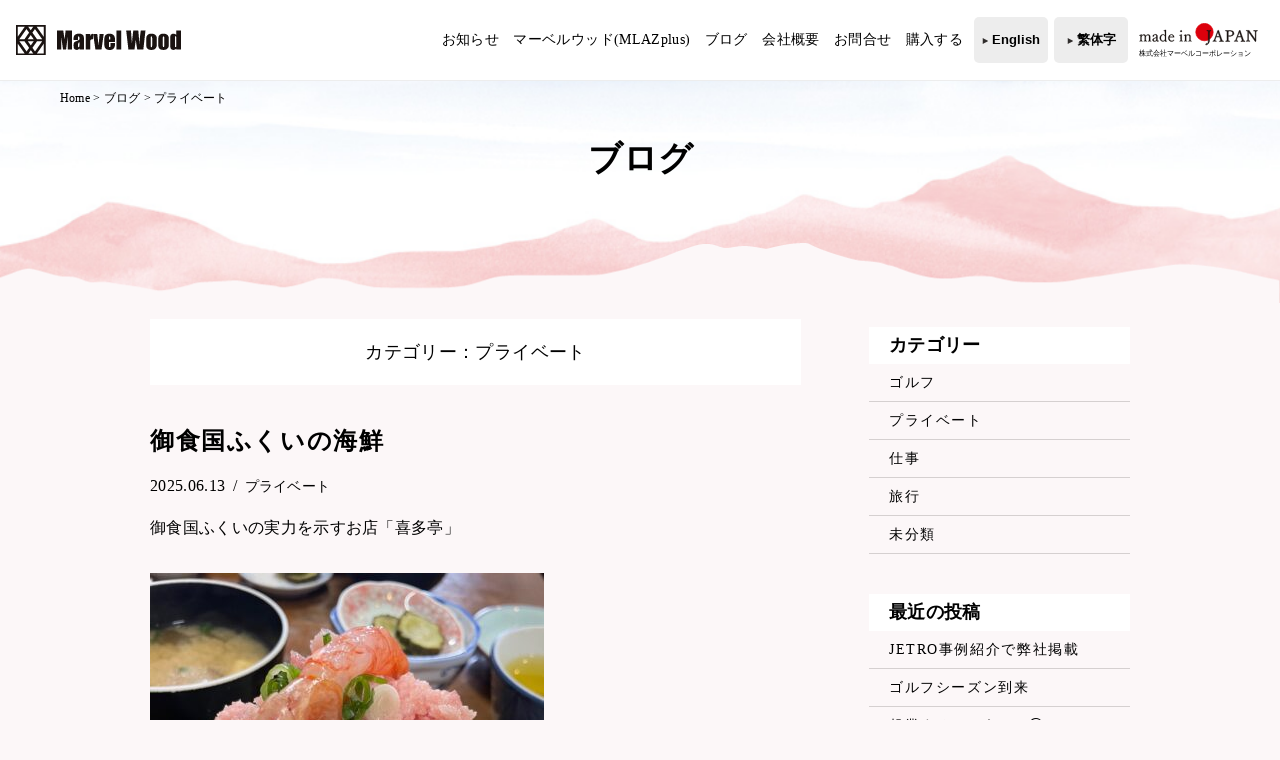

--- FILE ---
content_type: text/html; charset=UTF-8
request_url: https://marvelwood.jp/blog/private/
body_size: 9101
content:
<!DOCTYPE html>
<html lang="ja">

	<head>
		<meta charset="utf-8" />
		<meta name="viewport" content="width=device-width,initial-scale=1" />
		<meta name="google-site-verification" content="_GiLfNpnnjz3G9CF51HWQFDIl-X4k2gb5fBaJPNP05Y" />
		<meta name="keywords" content="共通キーワード" />
		<meta name="description" content="間伐材・国産材の有効利⽤の決定版" />
		
		
		<!-- All in One SEO 4.1.1.2 -->
		<title>プライベート | 株式会社マーベルコーポレーション</title>
		<meta name="robots" content="max-snippet:-1, max-image-preview:large, max-video-preview:-1"/>
		<link rel="canonical" href="https://marvelwood.jp/blog/private/" />
		<link rel="next" href="https://marvelwood.jp/blog/private/page/2/" />
		<script type="application/ld+json" class="aioseo-schema">
			{"@context":"https:\/\/schema.org","@graph":[{"@type":"WebSite","@id":"https:\/\/marvelwood.jp\/#website","url":"https:\/\/marvelwood.jp\/","name":"\u682a\u5f0f\u4f1a\u793e\u30de\u30fc\u30d9\u30eb\u30b3\u30fc\u30dd\u30ec\u30fc\u30b7\u30e7\u30f3","description":"\u9593\u4f10\u6750\u30fb\u56fd\u7523\u6750\u306e\u6709\u52b9\u5229\u2f64\u306e\u6c7a\u5b9a\u7248","publisher":{"@id":"https:\/\/marvelwood.jp\/#organization"}},{"@type":"Organization","@id":"https:\/\/marvelwood.jp\/#organization","name":"\u682a\u5f0f\u4f1a\u793e\u30de\u30fc\u30d9\u30eb\u30b3\u30fc\u30dd\u30ec\u30fc\u30b7\u30e7\u30f3","url":"https:\/\/marvelwood.jp\/"},{"@type":"BreadcrumbList","@id":"https:\/\/marvelwood.jp\/blog\/private\/#breadcrumblist","itemListElement":[{"@type":"ListItem","@id":"https:\/\/marvelwood.jp\/#listItem","position":"1","item":{"@id":"https:\/\/marvelwood.jp\/#item","name":"\u30db\u30fc\u30e0","description":"\u9593\u4f10\u6750\u30fb\u56fd\u7523\u6750\u306e\u6709\u52b9\u5229\u2f64\u306e\u6c7a\u5b9a\u7248","url":"https:\/\/marvelwood.jp\/"},"nextItem":"https:\/\/marvelwood.jp\/blog\/private\/#listItem"},{"@type":"ListItem","@id":"https:\/\/marvelwood.jp\/blog\/private\/#listItem","position":"2","item":{"@id":"https:\/\/marvelwood.jp\/blog\/private\/#item","name":"\u30d7\u30e9\u30a4\u30d9\u30fc\u30c8","url":"https:\/\/marvelwood.jp\/blog\/private\/"},"previousItem":"https:\/\/marvelwood.jp\/#listItem"}]},{"@type":"CollectionPage","@id":"https:\/\/marvelwood.jp\/blog\/private\/#collectionpage","url":"https:\/\/marvelwood.jp\/blog\/private\/","name":"\u30d7\u30e9\u30a4\u30d9\u30fc\u30c8 | \u682a\u5f0f\u4f1a\u793e\u30de\u30fc\u30d9\u30eb\u30b3\u30fc\u30dd\u30ec\u30fc\u30b7\u30e7\u30f3","inLanguage":"ja","isPartOf":{"@id":"https:\/\/marvelwood.jp\/#website"},"breadcrumb":{"@id":"https:\/\/marvelwood.jp\/blog\/private\/#breadcrumblist"}}]}
		</script>
		<!-- All in One SEO -->

<link rel='dns-prefetch' href='//ajax.googleapis.com' />
<link rel='dns-prefetch' href='//use.fontawesome.com' />
<link rel='dns-prefetch' href='//s.w.org' />
<link rel='dns-prefetch' href='//c0.wp.com' />
<link rel="alternate" type="application/rss+xml" title="株式会社マーベルコーポレーション &raquo; プライベート カテゴリーのフィード" href="https://marvelwood.jp/blog/private/feed/" />
		<script type="text/javascript">
			window._wpemojiSettings = {"baseUrl":"https:\/\/s.w.org\/images\/core\/emoji\/13.0.1\/72x72\/","ext":".png","svgUrl":"https:\/\/s.w.org\/images\/core\/emoji\/13.0.1\/svg\/","svgExt":".svg","source":{"concatemoji":"https:\/\/marvelwood.jp\/mw\/wp-includes\/js\/wp-emoji-release.min.js?ver=5.7.14"}};
			!function(e,a,t){var n,r,o,i=a.createElement("canvas"),p=i.getContext&&i.getContext("2d");function s(e,t){var a=String.fromCharCode;p.clearRect(0,0,i.width,i.height),p.fillText(a.apply(this,e),0,0);e=i.toDataURL();return p.clearRect(0,0,i.width,i.height),p.fillText(a.apply(this,t),0,0),e===i.toDataURL()}function c(e){var t=a.createElement("script");t.src=e,t.defer=t.type="text/javascript",a.getElementsByTagName("head")[0].appendChild(t)}for(o=Array("flag","emoji"),t.supports={everything:!0,everythingExceptFlag:!0},r=0;r<o.length;r++)t.supports[o[r]]=function(e){if(!p||!p.fillText)return!1;switch(p.textBaseline="top",p.font="600 32px Arial",e){case"flag":return s([127987,65039,8205,9895,65039],[127987,65039,8203,9895,65039])?!1:!s([55356,56826,55356,56819],[55356,56826,8203,55356,56819])&&!s([55356,57332,56128,56423,56128,56418,56128,56421,56128,56430,56128,56423,56128,56447],[55356,57332,8203,56128,56423,8203,56128,56418,8203,56128,56421,8203,56128,56430,8203,56128,56423,8203,56128,56447]);case"emoji":return!s([55357,56424,8205,55356,57212],[55357,56424,8203,55356,57212])}return!1}(o[r]),t.supports.everything=t.supports.everything&&t.supports[o[r]],"flag"!==o[r]&&(t.supports.everythingExceptFlag=t.supports.everythingExceptFlag&&t.supports[o[r]]);t.supports.everythingExceptFlag=t.supports.everythingExceptFlag&&!t.supports.flag,t.DOMReady=!1,t.readyCallback=function(){t.DOMReady=!0},t.supports.everything||(n=function(){t.readyCallback()},a.addEventListener?(a.addEventListener("DOMContentLoaded",n,!1),e.addEventListener("load",n,!1)):(e.attachEvent("onload",n),a.attachEvent("onreadystatechange",function(){"complete"===a.readyState&&t.readyCallback()})),(n=t.source||{}).concatemoji?c(n.concatemoji):n.wpemoji&&n.twemoji&&(c(n.twemoji),c(n.wpemoji)))}(window,document,window._wpemojiSettings);
		</script>
		<style type="text/css">
img.wp-smiley,
img.emoji {
	display: inline !important;
	border: none !important;
	box-shadow: none !important;
	height: 1em !important;
	width: 1em !important;
	margin: 0 .07em !important;
	vertical-align: -0.1em !important;
	background: none !important;
	padding: 0 !important;
}
</style>
	<link rel='stylesheet' id='wp-block-library-css'  href='https://c0.wp.com/c/5.7.14/wp-includes/css/dist/block-library/style.min.css' type='text/css' media='all' />
<style id='wp-block-library-inline-css' type='text/css'>
.has-text-align-justify{text-align:justify;}
</style>
<link rel='stylesheet' id='fontawesome-css'  href='https://use.fontawesome.com/releases/v5.2.0/css/all.css?ver=20191219' type='text/css' media='all' />
<link rel='stylesheet' id='slick-css'  href='https://marvelwood.jp/mw/wp-content/themes/themes-marvel/assets/css/slick.css?ver=20200214' type='text/css' media='all' />
<link rel='stylesheet' id='styles-css'  href='https://marvelwood.jp/mw/wp-content/themes/themes-marvel/assets/css/styles.css?ver=20260119031016' type='text/css' media='all' />
<link rel='stylesheet' id='addtoany-css'  href='https://marvelwood.jp/mw/wp-content/plugins/add-to-any/addtoany.min.css?ver=1.15' type='text/css' media='all' />
<style id='addtoany-inline-css' type='text/css'>
.addtoany_content{
	margin:4em -10px;
}
.addtoany_list a{
	padding: 0 10px;
}
</style>
<link rel='stylesheet' id='jetpack_css-css'  href='https://c0.wp.com/p/jetpack/9.8.3/css/jetpack.css' type='text/css' media='all' />
<script type='text/javascript' src='https://ajax.googleapis.com/ajax/libs/jquery/3.4.1/jquery.min.js?ver=20191219' id='jquery-js'></script>
<script type='text/javascript' src='https://marvelwood.jp/mw/wp-content/plugins/add-to-any/addtoany.min.js?ver=1.1' id='addtoany-js'></script>
<link rel="https://api.w.org/" href="https://marvelwood.jp/wp-json/" /><link rel="alternate" type="application/json" href="https://marvelwood.jp/wp-json/wp/v2/categories/50" /><link rel="EditURI" type="application/rsd+xml" title="RSD" href="https://marvelwood.jp/mw/xmlrpc.php?rsd" />
<link rel="wlwmanifest" type="application/wlwmanifest+xml" href="https://marvelwood.jp/mw/wp-includes/wlwmanifest.xml" /> 
<meta name="generator" content="WordPress 5.7.14" />

<script data-cfasync="false">
window.a2a_config=window.a2a_config||{};a2a_config.callbacks=[];a2a_config.overlays=[];a2a_config.templates={};a2a_localize = {
	Share: "共有",
	Save: "ブックマーク",
	Subscribe: "購読",
	Email: "メール",
	Bookmark: "ブックマーク",
	ShowAll: "すべて表示する",
	ShowLess: "小さく表示する",
	FindServices: "サービスを探す",
	FindAnyServiceToAddTo: "追加するサービスを今すぐ探す",
	PoweredBy: "Powered by",
	ShareViaEmail: "メールでシェアする",
	SubscribeViaEmail: "メールで購読する",
	BookmarkInYourBrowser: "ブラウザにブックマーク",
	BookmarkInstructions: "このページをブックマークするには、 Ctrl+D または \u2318+D を押下。",
	AddToYourFavorites: "お気に入りに追加",
	SendFromWebOrProgram: "任意のメールアドレスまたはメールプログラムから送信",
	EmailProgram: "メールプログラム",
	More: "詳細&#8230;",
	ThanksForSharing: "共有ありがとうございます !",
	ThanksForFollowing: "フォローありがとうございます !"
};

(function(d,s,a,b){a=d.createElement(s);b=d.getElementsByTagName(s)[0];a.async=1;a.src="https://static.addtoany.com/menu/page.js";b.parentNode.insertBefore(a,b);})(document,"script");
</script>
<style type='text/css'>img#wpstats{display:none}</style>
		<link rel="shortcut icon" href=" https://marvelwood.jp/mw/wp-content/themes/themes-marvel/assets/images/common/favicon.ico" type="image/x-icon" />
	</head>
	
	<body class="t-spring">
					<!-- ▼ ヘッダー -->
						<header class="l-header">
				<!-- ▽ グローバルナビ -->
				<!-- コメント：英語との切り替え必要 -->
				<div class="l-header__global-nav">
					<div class="l-drawer">
						<input class="l-drawer__checkbox" id="drawerCheckbox" type="checkbox">
						<!-- ドロワーアイコン -->
						<div class="l-drawer__global-nav">
							<nav>
																<ul class="l-nav"><li class="l-nav__menu--sp-only"><a href="https://marvelwood.jp/">HOME</a></li>
<li class="l-nav__menu"><a href="/news">お知らせ</a></li>
<li class="l-nav__menu--parent"><a href="https://marvelwood.jp/about/">マーベルウッド(MLAZplus)</a>
<ul class="sub-menu">
	<li class="l-nav__menu--child"><a href="https://marvelwood.jp/performance/">環境性能について</a></li>
	<li class="l-nav__menu--child"><a href="/works">施工事例</a></li>
	<li class="l-nav__menu--child"><a href="/items">商品一覧</a></li>
</ul>
</li>
<li class="l-nav__menu"><a href="/blog">ブログ</a></li>
<li class="l-nav__menu"><a href="https://marvelwood.jp/company/">会社概要</a></li>
<li class="l-nav__menu"><a href="https://marvelwood.jp/contact/">お問合せ</a></li>
<li class="l-nav__menu"><a target="_blank" rel="noopener" href="https://marvelwood.official.ec">購入する</a></li>
<li class="l-nav__en"><a href="https://marvelwood.jp/en/">English</a></li>
<li class="l-nav__en"><a href="https://marvelwood.jp/tw/">繁体字</a></li>
</ul>															</nav>
						</div>
						<label class="l-drawer__icon" for="drawerCheckbox">
							<span class="l-drawer__icon-parts"></span>
						</label>
					</div>
				</div><!-- △ グローバルナビ -->
				<!-- ▽ サイトロゴ -->
				<a class="l-header__site-logo" href="https://marvelwood.jp">
					<img class="l-header__site-logo-img" src="https://marvelwood.jp/mw/wp-content/themes/themes-marvel/assets/images/common/logo-marvel-wood.svg" alt="株式会社マーベルコーポレーション">
				</a><!-- △ サイトロゴ -->
				<!-- ▽ ラベルロゴ -->
				<div class="l-header__site-label">
					<img class="l-header__site-label-img u-pc-only" src="https://marvelwood.jp/mw/wp-content/themes/themes-marvel/assets/images/common/logo-made-in-japan.svg" alt="株式会社マーベルコーポレーション">
					<img class="l-header__site-label-img u-sp-only" src="https://marvelwood.jp/mw/wp-content/themes/themes-marvel/assets/images/common/logo-made-in-japan--sp.svg" alt="株式会社マーベルコーポレーション">
				</div><!-- △ ラベルロゴ -->
			</header><!-- ▲ ヘッダー -->
			<!-- ▼ メイン -->
							<main class="l-main">
															<div class="p-first-view">
						<!-- ▽ パンくずリスト -->
												<div class="l-container--large">
							<p class="l-bread-crumb">
								<!-- Breadcrumb NavXT 6.6.0 -->
<span property="itemListElement" typeof="ListItem">
<a property="item" typeof="WebPage" href="https://marvelwood.jp" class="home">
<span property="name">Home</span></a>
<meta property="position" content="1"></span> &gt; <span property="itemListElement" typeof="ListItem"><a property="item" typeof="WebPage" title="ブログへ移動" href="/blog" class="archive taxonomy category current-item" aria-current="page"><span property="name">ブログ</span></a></span> &gt; <meta property="position" content="2"></span><span class="archive taxonomy category current-item">プライベート</span>							</p><!-- △ パンくずリスト -->
						</div>
												<div class="l-container">
																					<!-- ▽ タイトル -->
							<h1 class="p-first-view__page-title">ブログ</h1>
							<!-- △ タイトル -->
																				</div>
					</div>
										<!-- ▼ ブログ一覧 -->
<div class="l-container--row">
	<div class="l-container--row__main">
		<!-- ▽ リスト -->
		<div class="p-post-list">
						<!-- カテゴリ名 -->
			<div class="p-post-list__category-name">
				<p>カテゴリー：プライベート</p>
			</div><!-- / カテゴリ名 -->
						<!-- ▼ コンテンツ -->
<div class="p-post-detail">
	<article>
		<a class="p-post-detail__link" href="https://marvelwood.jp/blog/private/1279/"><h2 class="p-post-detail__title">御食国ふくいの海鮮</h2></a>
		<p class="p-post-detail__info">
			<time class="p-post-detail__time">2025.06.13</time>/<span class="p-post-detail__cat"><a href="https://marvelwood.jp/blog/private/" rel="category tag">プライベート</a></span>
		</p>
					<div class="p-post-detail__content">
<p>御食国ふくいの実力を示すお店「喜多亭」</p>



<figure class="wp-block-image size-large"><img loading="lazy" width="394" height="525" src="https://marvelwood.jp/mw/wp-content/uploads/2025/06/23aa7564aae47c97ec39b61b15f666a4-394x525.jpg" alt="" class="wp-image-1282" srcset="https://marvelwood.jp/mw/wp-content/uploads/2025/06/23aa7564aae47c97ec39b61b15f666a4-394x525.jpg 394w, https://marvelwood.jp/mw/wp-content/uploads/2025/06/23aa7564aae47c97ec39b61b15f666a4-225x300.jpg 225w, https://marvelwood.jp/mw/wp-content/uploads/2025/06/23aa7564aae47c97ec39b61b15f666a4-768x1024.jpg 768w, https://marvelwood.jp/mw/wp-content/uploads/2025/06/23aa7564aae47c97ec39b61b15f666a4-1152x1536.jpg 1152w, https://marvelwood.jp/mw/wp-content/uploads/2025/06/23aa7564aae47c97ec39b61b15f666a4-rotated.jpg 1512w" sizes="(max-width: 394px) 100vw, 394px" /></figure>



<p>賄い丼と日替わり定食、すさまじい海鮮の山盛り</p>



<p>しかも新鮮で数え切れない種類のお魚たちが</p>



<p>全てぷりぷりで美味しい。</p>



<p>幸せな県NO１もうなずける海鮮王国。</p>



<p>福井には、フグ、若狭ぐじ、若狭カレイ、ふくい</p>



<p>サーモン、カキ、甘えび、イカ、たい、のどぐろ</p>



<p>これからはアユもおいしいし、冬は越前かに。</p>



<p>幸せな福井から世界へ、幸せのおすそ分けをしたい</p>
<div class="addtoany_share_save_container addtoany_content addtoany_content_bottom"><div class="a2a_kit a2a_kit_size_32 addtoany_list" data-a2a-url="https://marvelwood.jp/blog/private/1279/" data-a2a-title="御食国ふくいの海鮮"><a class="a2a_button_hatena" href="https://www.addtoany.com/add_to/hatena?linkurl=https%3A%2F%2Fmarvelwood.jp%2Fblog%2Fprivate%2F1279%2F&amp;linkname=%E5%BE%A1%E9%A3%9F%E5%9B%BD%E3%81%B5%E3%81%8F%E3%81%84%E3%81%AE%E6%B5%B7%E9%AE%AE" title="Hatena" rel="nofollow noopener" target="_blank"></a><a class="a2a_button_twitter" href="https://www.addtoany.com/add_to/twitter?linkurl=https%3A%2F%2Fmarvelwood.jp%2Fblog%2Fprivate%2F1279%2F&amp;linkname=%E5%BE%A1%E9%A3%9F%E5%9B%BD%E3%81%B5%E3%81%8F%E3%81%84%E3%81%AE%E6%B5%B7%E9%AE%AE" title="Twitter" rel="nofollow noopener" target="_blank"></a><a class="a2a_button_facebook" href="https://www.addtoany.com/add_to/facebook?linkurl=https%3A%2F%2Fmarvelwood.jp%2Fblog%2Fprivate%2F1279%2F&amp;linkname=%E5%BE%A1%E9%A3%9F%E5%9B%BD%E3%81%B5%E3%81%8F%E3%81%84%E3%81%AE%E6%B5%B7%E9%AE%AE" title="Facebook" rel="nofollow noopener" target="_blank"></a><a class="a2a_button_line" href="https://www.addtoany.com/add_to/line?linkurl=https%3A%2F%2Fmarvelwood.jp%2Fblog%2Fprivate%2F1279%2F&amp;linkname=%E5%BE%A1%E9%A3%9F%E5%9B%BD%E3%81%B5%E3%81%8F%E3%81%84%E3%81%AE%E6%B5%B7%E9%AE%AE" title="Line" rel="nofollow noopener" target="_blank"></a><a class="a2a_dd addtoany_share_save addtoany_share" href="https://www.addtoany.com/share"></a></div></div></div>
						</article><!-- ▲ コンテンツ -->
</div>
<!-- ▼ コンテンツ -->
<div class="p-post-detail">
	<article>
		<a class="p-post-detail__link" href="https://marvelwood.jp/blog/private/1248/"><h2 class="p-post-detail__title">そばの美味しい県NO.1福井</h2></a>
		<p class="p-post-detail__info">
			<time class="p-post-detail__time">2025.06.08</time>/<span class="p-post-detail__cat"><a href="https://marvelwood.jp/blog/private/" rel="category tag">プライベート</a></span>
		</p>
					<div class="p-post-detail__content">
<figure class="wp-block-image size-large"><img loading="lazy" width="394" height="525" src="https://marvelwood.jp/mw/wp-content/uploads/2025/06/IMG_2938-394x525.jpg" alt="" class="wp-image-1249" srcset="https://marvelwood.jp/mw/wp-content/uploads/2025/06/IMG_2938-394x525.jpg 394w, https://marvelwood.jp/mw/wp-content/uploads/2025/06/IMG_2938-225x300.jpg 225w, https://marvelwood.jp/mw/wp-content/uploads/2025/06/IMG_2938-768x1024.jpg 768w, https://marvelwood.jp/mw/wp-content/uploads/2025/06/IMG_2938-1152x1536.jpg 1152w, https://marvelwood.jp/mw/wp-content/uploads/2025/06/IMG_2938-rotated.jpg 1512w" sizes="(max-width: 394px) 100vw, 394px" /></figure>



<figure class="wp-block-image size-large"><img loading="lazy" width="394" height="525" src="https://marvelwood.jp/mw/wp-content/uploads/2025/06/IMG_2937-394x525.jpg" alt="" class="wp-image-1250" srcset="https://marvelwood.jp/mw/wp-content/uploads/2025/06/IMG_2937-394x525.jpg 394w, https://marvelwood.jp/mw/wp-content/uploads/2025/06/IMG_2937-225x300.jpg 225w, https://marvelwood.jp/mw/wp-content/uploads/2025/06/IMG_2937-768x1024.jpg 768w, https://marvelwood.jp/mw/wp-content/uploads/2025/06/IMG_2937-1152x1536.jpg 1152w, https://marvelwood.jp/mw/wp-content/uploads/2025/06/IMG_2937-rotated.jpg 1512w" sizes="(max-width: 394px) 100vw, 394px" /></figure>



<figure class="wp-block-image size-large"><img loading="lazy" width="700" height="525" src="https://marvelwood.jp/mw/wp-content/uploads/2025/06/IMG_2936-700x525.jpg" alt="" class="wp-image-1251" srcset="https://marvelwood.jp/mw/wp-content/uploads/2025/06/IMG_2936-700x525.jpg 700w, https://marvelwood.jp/mw/wp-content/uploads/2025/06/IMG_2936-300x225.jpg 300w, https://marvelwood.jp/mw/wp-content/uploads/2025/06/IMG_2936-768x576.jpg 768w, https://marvelwood.jp/mw/wp-content/uploads/2025/06/IMG_2936-1536x1152.jpg 1536w, https://marvelwood.jp/mw/wp-content/uploads/2025/06/IMG_2936-480x360.jpg 480w, https://marvelwood.jp/mw/wp-content/uploads/2025/06/IMG_2936.jpg 2016w" sizes="(max-width: 700px) 100vw, 700px" /></figure>



<p> 越前市のそば蔵谷川、私の福井で一番のお気に入り</p>



<p>の蕎麦屋さん。おろしそば、もりそば、そばがき、</p>



<p>すべてがそばの香り高く最高の美味しさ</p>



<p>福井県産玄そばを1年間低温で寝かせて、自家製粉。</p>



<p>石臼で粗びきし、つなぎを使わない10割の手打ちそば</p>



<p>福井県がそばの美味しい県1位なのは、うなずける</p>



<p>皆様も福井にお越しの際には、是非、ご賞味</p>



<p>ください。</p>



<p></p>
<div class="addtoany_share_save_container addtoany_content addtoany_content_bottom"><div class="a2a_kit a2a_kit_size_32 addtoany_list" data-a2a-url="https://marvelwood.jp/blog/private/1248/" data-a2a-title="そばの美味しい県NO.1福井"><a class="a2a_button_hatena" href="https://www.addtoany.com/add_to/hatena?linkurl=https%3A%2F%2Fmarvelwood.jp%2Fblog%2Fprivate%2F1248%2F&amp;linkname=%E3%81%9D%E3%81%B0%E3%81%AE%E7%BE%8E%E5%91%B3%E3%81%97%E3%81%84%E7%9C%8CNO.1%E7%A6%8F%E4%BA%95" title="Hatena" rel="nofollow noopener" target="_blank"></a><a class="a2a_button_twitter" href="https://www.addtoany.com/add_to/twitter?linkurl=https%3A%2F%2Fmarvelwood.jp%2Fblog%2Fprivate%2F1248%2F&amp;linkname=%E3%81%9D%E3%81%B0%E3%81%AE%E7%BE%8E%E5%91%B3%E3%81%97%E3%81%84%E7%9C%8CNO.1%E7%A6%8F%E4%BA%95" title="Twitter" rel="nofollow noopener" target="_blank"></a><a class="a2a_button_facebook" href="https://www.addtoany.com/add_to/facebook?linkurl=https%3A%2F%2Fmarvelwood.jp%2Fblog%2Fprivate%2F1248%2F&amp;linkname=%E3%81%9D%E3%81%B0%E3%81%AE%E7%BE%8E%E5%91%B3%E3%81%97%E3%81%84%E7%9C%8CNO.1%E7%A6%8F%E4%BA%95" title="Facebook" rel="nofollow noopener" target="_blank"></a><a class="a2a_button_line" href="https://www.addtoany.com/add_to/line?linkurl=https%3A%2F%2Fmarvelwood.jp%2Fblog%2Fprivate%2F1248%2F&amp;linkname=%E3%81%9D%E3%81%B0%E3%81%AE%E7%BE%8E%E5%91%B3%E3%81%97%E3%81%84%E7%9C%8CNO.1%E7%A6%8F%E4%BA%95" title="Line" rel="nofollow noopener" target="_blank"></a><a class="a2a_dd addtoany_share_save addtoany_share" href="https://www.addtoany.com/share"></a></div></div></div>
						</article><!-- ▲ コンテンツ -->
</div>
		</div>
		<!-- △ リスト -->
		<!-- ▽ ページネーション -->
		<div class="l-container--medium">
	<nav class='p-pagination-archive' role='navigation'>
<span aria-current='page' class='p-pagination-archive__control is-current'>1</span><a class="p-pagination-archive__control p-pagination-archive__control" title="Page 2" href="https://marvelwood.jp/blog/private/page/2/">2</a><a class="p-pagination-archive__control p-pagination-archive__control" title="Page 3" href="https://marvelwood.jp/blog/private/page/3/">3</a><a class="p-pagination-archive__next c-button" rel="next" href="https://marvelwood.jp/blog/private/page/2/">次へ</a>
</nav></div>
		<!-- △ ページネーション -->
	</div>
	<!-- ▽ サイドバー -->
	<div class="l-container--row__side">
		<aside>
			<div class="p-post-side-nav"><p class="p-post-side-nav__title">カテゴリー</p>
			<ul>
					<li class="cat-item cat-item-51"><a href="https://marvelwood.jp/blog/golf/">ゴルフ</a>
</li>
	<li class="cat-item cat-item-50 current-cat"><a aria-current="page" href="https://marvelwood.jp/blog/private/">プライベート</a>
</li>
	<li class="cat-item cat-item-47"><a href="https://marvelwood.jp/blog/job/">仕事</a>
</li>
	<li class="cat-item cat-item-49"><a href="https://marvelwood.jp/blog/trip/">旅行</a>
</li>
	<li class="cat-item cat-item-1"><a href="https://marvelwood.jp/blog/uncategorized/">未分類</a>
</li>
			</ul>

			</div>
		<div class="p-post-side-nav">
		<p class="p-post-side-nav__title">最近の投稿</p>
		<ul>
											<li>
					<a href="https://marvelwood.jp/blog/job/1458/">JETRO事例紹介で弊社掲載</a>
									</li>
											<li>
					<a href="https://marvelwood.jp/blog/golf/1426/">ゴルフシーズン到来</a>
									</li>
											<li>
					<a href="https://marvelwood.jp/blog/uncategorized/1419/">起業するということ㊶</a>
									</li>
											<li>
					<a href="https://marvelwood.jp/blog/job/1416/">起業するということ㊵</a>
									</li>
											<li>
					<a href="https://marvelwood.jp/blog/job/1413/">起業するということ㊴</a>
									</li>
					</ul>

		</div><div class="p-post-side-nav"><p class="p-post-side-nav__title">アーカイブ</p>
			<ul>
					<li><a href='https://marvelwood.jp/date/2026/01/'>2026年1月</a></li>
	<li><a href='https://marvelwood.jp/date/2025/10/'>2025年10月</a></li>
	<li><a href='https://marvelwood.jp/date/2025/09/'>2025年9月</a></li>
	<li><a href='https://marvelwood.jp/date/2025/08/'>2025年8月</a></li>
	<li><a href='https://marvelwood.jp/date/2025/07/'>2025年7月</a></li>
	<li><a href='https://marvelwood.jp/date/2025/06/'>2025年6月</a></li>
	<li><a href='https://marvelwood.jp/date/2025/05/'>2025年5月</a></li>
	<li><a href='https://marvelwood.jp/date/2024/03/'>2024年3月</a></li>
	<li><a href='https://marvelwood.jp/date/2023/08/'>2023年8月</a></li>
	<li><a href='https://marvelwood.jp/date/2023/05/'>2023年5月</a></li>
	<li><a href='https://marvelwood.jp/date/2023/01/'>2023年1月</a></li>
	<li><a href='https://marvelwood.jp/date/2022/12/'>2022年12月</a></li>
	<li><a href='https://marvelwood.jp/date/2022/10/'>2022年10月</a></li>
	<li><a href='https://marvelwood.jp/date/2022/09/'>2022年9月</a></li>
	<li><a href='https://marvelwood.jp/date/2022/04/'>2022年4月</a></li>
	<li><a href='https://marvelwood.jp/date/2022/02/'>2022年2月</a></li>
	<li><a href='https://marvelwood.jp/date/2021/12/'>2021年12月</a></li>
	<li><a href='https://marvelwood.jp/date/2021/10/'>2021年10月</a></li>
	<li><a href='https://marvelwood.jp/date/2021/09/'>2021年9月</a></li>
	<li><a href='https://marvelwood.jp/date/2021/07/'>2021年7月</a></li>
	<li><a href='https://marvelwood.jp/date/2021/03/'>2021年3月</a></li>
	<li><a href='https://marvelwood.jp/date/2021/02/'>2021年2月</a></li>
	<li><a href='https://marvelwood.jp/date/2020/02/'>2020年2月</a></li>
	<li><a href='https://marvelwood.jp/date/2020/01/'>2020年1月</a></li>
	<li><a href='https://marvelwood.jp/date/2019/12/'>2019年12月</a></li>
	<li><a href='https://marvelwood.jp/date/2019/11/'>2019年11月</a></li>
	<li><a href='https://marvelwood.jp/date/2019/10/'>2019年10月</a></li>
			</ul>

			</div>		</aside>
	</div>
	<!-- △ サイドバー -->
</div>
<!-- ▲ ブログ一覧 -->
</main><!-- △ メイン -->
<!-- ▽ フッター -->
<footer class="l-footer">
		<div class="l-footer__main su-color-bg-white">
		<!-- ▽ サイトロゴ -->
		<a class="l-footer__site-logo" href="https://marvelwood.jp">
			<img class="l-footer__site-logo-img" src="https://marvelwood.jp/mw/wp-content/themes/themes-marvel/assets/images/common/logo-marvel-wood--white.svg" alt="株式会社マーベルコーポレーション">
		</a><!-- △ サイトロゴ -->
		<div class="l-footer__sns-list">
			<a class="l-footer__sns-item" href="https://www.instagram.com/seisuke3933?igsh=MTJpcDdkd3hoY3hwOA%3D%3D&utm_source=qr" target="_blank" rel="noopener noreferrer">
				<img class="l-footer__sns-item-img" src="https://marvelwood.jp/mw/wp-content/themes/themes-marvel/assets/images/common/logo-Instagram.svg" alt="Instagram">
			</a>
			<a class="l-footer__sns-item" href="https://x.com/marvelwood_jpn?s=11&t=HJe45y3NnNo-jiRuBQl1OA" target="_blank" rel="noopener noreferrer">
				<img class="l-footer__sns-item-img" src="https://marvelwood.jp/mw/wp-content/themes/themes-marvel/assets/images/common/logo-X.svg" alt="X">
			</a>
			<a class="l-footer__sns-item" href="https://www.facebook.com/share/1C9QUH3dZU/?mibextid=wwXIfr" target="_blank" rel="noopener noreferrer">
				<img class="l-footer__sns-item-img" src="https://marvelwood.jp/mw/wp-content/themes/themes-marvel/assets/images/common/logo-Facebook.svg" alt="Facebook">
			</a>
		</div>
	</div>
</footer><!--　△ フッター -->
<script type='text/javascript' src='https://c0.wp.com/c/5.7.14/wp-includes/js/dist/vendor/wp-polyfill.min.js' id='wp-polyfill-js'></script>
<script type='text/javascript' id='wp-polyfill-js-after'>
( 'fetch' in window ) || document.write( '<script src="https://marvelwood.jp/mw/wp-includes/js/dist/vendor/wp-polyfill-fetch.min.js?ver=3.0.0"></scr' + 'ipt>' );( document.contains ) || document.write( '<script src="https://marvelwood.jp/mw/wp-includes/js/dist/vendor/wp-polyfill-node-contains.min.js?ver=3.42.0"></scr' + 'ipt>' );( window.DOMRect ) || document.write( '<script src="https://marvelwood.jp/mw/wp-includes/js/dist/vendor/wp-polyfill-dom-rect.min.js?ver=3.42.0"></scr' + 'ipt>' );( window.URL && window.URL.prototype && window.URLSearchParams ) || document.write( '<script src="https://marvelwood.jp/mw/wp-includes/js/dist/vendor/wp-polyfill-url.min.js?ver=3.6.4"></scr' + 'ipt>' );( window.FormData && window.FormData.prototype.keys ) || document.write( '<script src="https://marvelwood.jp/mw/wp-includes/js/dist/vendor/wp-polyfill-formdata.min.js?ver=3.0.12"></scr' + 'ipt>' );( Element.prototype.matches && Element.prototype.closest ) || document.write( '<script src="https://marvelwood.jp/mw/wp-includes/js/dist/vendor/wp-polyfill-element-closest.min.js?ver=2.0.2"></scr' + 'ipt>' );( 'objectFit' in document.documentElement.style ) || document.write( '<script src="https://marvelwood.jp/mw/wp-includes/js/dist/vendor/wp-polyfill-object-fit.min.js?ver=2.3.4"></scr' + 'ipt>' );
</script>
<script type='text/javascript' src='https://c0.wp.com/c/5.7.14/wp-includes/js/dist/hooks.min.js' id='wp-hooks-js'></script>
<script type='text/javascript' src='https://c0.wp.com/c/5.7.14/wp-includes/js/dist/i18n.min.js' id='wp-i18n-js'></script>
<script type='text/javascript' id='wp-i18n-js-after'>
wp.i18n.setLocaleData( { 'text direction\u0004ltr': [ 'ltr' ] } );
</script>
<script type='text/javascript' src='https://c0.wp.com/c/5.7.14/wp-includes/js/dist/vendor/lodash.min.js' id='lodash-js'></script>
<script type='text/javascript' id='lodash-js-after'>
window.lodash = _.noConflict();
</script>
<script type='text/javascript' src='https://c0.wp.com/c/5.7.14/wp-includes/js/dist/url.min.js' id='wp-url-js'></script>
<script type='text/javascript' id='wp-api-fetch-js-translations'>
( function( domain, translations ) {
	var localeData = translations.locale_data[ domain ] || translations.locale_data.messages;
	localeData[""].domain = domain;
	wp.i18n.setLocaleData( localeData, domain );
} )( "default", {"translation-revision-date":"2025-10-03 12:48:34+0000","generator":"GlotPress\/4.0.1","domain":"messages","locale_data":{"messages":{"":{"domain":"messages","plural-forms":"nplurals=1; plural=0;","lang":"ja_JP"},"You are probably offline.":["\u73fe\u5728\u30aa\u30d5\u30e9\u30a4\u30f3\u306e\u3088\u3046\u3067\u3059\u3002"],"Media upload failed. If this is a photo or a large image, please scale it down and try again.":["\u30e1\u30c7\u30a3\u30a2\u306e\u30a2\u30c3\u30d7\u30ed\u30fc\u30c9\u306b\u5931\u6557\u3057\u307e\u3057\u305f\u3002 \u5199\u771f\u307e\u305f\u306f\u5927\u304d\u306a\u753b\u50cf\u306e\u5834\u5408\u306f\u3001\u7e2e\u5c0f\u3057\u3066\u3082\u3046\u4e00\u5ea6\u304a\u8a66\u3057\u304f\u3060\u3055\u3044\u3002"],"An unknown error occurred.":["\u4e0d\u660e\u306a\u30a8\u30e9\u30fc\u304c\u767a\u751f\u3057\u307e\u3057\u305f\u3002"],"The response is not a valid JSON response.":["\u8fd4\u7b54\u304c\u6b63\u3057\u3044 JSON \u30ec\u30b9\u30dd\u30f3\u30b9\u3067\u306f\u3042\u308a\u307e\u305b\u3093\u3002"]}},"comment":{"reference":"wp-includes\/js\/dist\/api-fetch.js"}} );
</script>
<script type='text/javascript' src='https://c0.wp.com/c/5.7.14/wp-includes/js/dist/api-fetch.min.js' id='wp-api-fetch-js'></script>
<script type='text/javascript' id='wp-api-fetch-js-after'>
wp.apiFetch.use( wp.apiFetch.createRootURLMiddleware( "https://marvelwood.jp/wp-json/" ) );
wp.apiFetch.nonceMiddleware = wp.apiFetch.createNonceMiddleware( "44f34a6029" );
wp.apiFetch.use( wp.apiFetch.nonceMiddleware );
wp.apiFetch.use( wp.apiFetch.mediaUploadMiddleware );
wp.apiFetch.nonceEndpoint = "https://marvelwood.jp/mw/wp-admin/admin-ajax.php?action=rest-nonce";
</script>
<script type='text/javascript' id='contact-form-7-js-extra'>
/* <![CDATA[ */
var wpcf7 = [];
/* ]]> */
</script>
<script type='text/javascript' src='https://marvelwood.jp/mw/wp-content/plugins/contact-form-7/includes/js/index.js?ver=5.4' id='contact-form-7-js'></script>
<script type='text/javascript' src='https://marvelwood.jp/mw/wp-content/themes/themes-marvel/assets/js/bundle.js?ver=20210305115513' id='bundle-js'></script>
<script type='text/javascript' src='https://marvelwood.jp/mw/wp-content/themes/themes-marvel/assets/js/slick.min.js?ver=20160608' id='slick-js'></script>
<script type='text/javascript' src='https://marvelwood.jp/mw/wp-content/themes/themes-marvel/assets/js/ofi.min.js?ver=20201111' id='ofi-js'></script>
<script type='text/javascript' src='https://c0.wp.com/c/5.7.14/wp-includes/js/wp-embed.min.js' id='wp-embed-js'></script>
<script src='https://stats.wp.com/e-202603.js' defer></script>
<script>
	_stq = window._stq || [];
	_stq.push([ 'view', {v:'ext',j:'1:9.8.3',blog:'191130734',post:'0',tz:'9',srv:'marvelwood.jp'} ]);
	_stq.push([ 'clickTrackerInit', '191130734', '0' ]);
</script>
</body>

</html>


--- FILE ---
content_type: text/css
request_url: https://marvelwood.jp/mw/wp-content/themes/themes-marvel/assets/css/styles.css?ver=20260119031016
body_size: 16543
content:
@charset "UTF-8";html,body,div,span,object,iframe,h1,h2,h3,h4,h5,h6,p,blockquote,pre,abbr,address,cite,code,del,dfn,em,img,ins,kbd,q,samp,small,strong,sub,sup,var,b,i,dl,dt,dd,ol,ul,li,fieldset,form,label,legend,table,caption,tbody,tfoot,thead,tr,th,td,article,aside,canvas,details,figcaption,figure,footer,header,hgroup,menu,nav,section,summary,time,mark,audio,video{margin:0;padding:0;border:0;outline:0;font-size:100%;vertical-align:baseline;background:transparent}body{line-height:1}article,aside,details,figcaption,figure,footer,header,hgroup,menu,nav,section{display:block}nav ul{list-style:none}blockquote,q{quotes:none}blockquote:before,blockquote:after,q:before,q:after{content:'';content:none}a{margin:0;padding:0;font-size:100%;vertical-align:baseline;background:transparent}ins{background-color:#ff9;color:#000;text-decoration:none}mark{background-color:#ff9;color:#000;font-style:italic;font-weight:bold}del{text-decoration:line-through}abbr[title],dfn[title]{border-bottom:1px dotted;cursor:help}table{border-collapse:collapse;border-spacing:0}hr{display:block;height:1px;border:0;border-top:1px solid #ccc;margin:1em 0;padding:0}input,select{vertical-align:middle}*,*::before,*::after{box-sizing:inherit}html{box-sizing:border-box;-ms-overflow-style:scrollbar;font-size:62.5%;width:100%;position:relative;height:100%;scroll-behavior:smooth;overflow:scroll}body{font-family:游明朝, "Yu Mincho", YuMincho, "Hiragino Mincho ProN", "Hiragino Mincho Pro", HGS明朝E, メイリオ, Meiryo, serif;-webkit-text-size-adjust:100%;line-height:1.68;letter-spacing:0.1em;min-width:100%;width:100%;overflow-x:hidden;position:relative;display:flex;display:-webkit-flex;display:-ms-flexbox;-ms-flex-direction:column;flex-direction:column;-ms-flex-wrap:wrap;flex-wrap:wrap;align-items:stretch;-webkit-box-align:stretch;-ms-flex-align:stretch;align-content:stretch;-ms-flex-line-pack:stretch;justify-content:space-between;-webkit-box-pack:space-between;-ms-flex-pack:space-between;margin-right:auto;margin-left:auto;width:auto;min-height:100vh;font-size:1.4rem}@media screen and (min-width:769px){body{font-size:1.6rem}}h1,h2,h3,h4,h5{font-weight:600}table{width:100%;border-collapse:collapse;border-spacing:0}input,textarea,select,button{font-size:100%;display:block;font-family:inherit;border:#ededed 1px solid;border-radius:5px;padding:0.5em 1em;max-width:100%}textarea{height:auto}select,label{cursor:pointer;cursor:hand}input[type=submit],button{cursor:pointer}a{color:inherit;cursor:pointer;cursor:hand;display:inline-block;text-decoration:none;transition:opacity 0.3s ease}a:hover{opacity:0.68;transition:opacity 0.3s ease}p{word-wrap:break-word;overflow-wrap:break-word;letter-spacing:0.02em}img{height:auto;max-width:100%;margin:0;padding:0;vertical-align:bottom}ul{list-style:none}dt{font-weight:600}button{background-color:transparent;border:none;cursor:pointer;cursor:hand;outline:none;appearance:none}textarea{resize:none;-webkit-appearance:none}select::-ms-expand{display:none}select{cursor:pointer;cursor:hand}.l-nav{font-size:0}.l-nav--home__menu--parent,.l-nav__menu--parent,.l-nav--home__menu--child,.l-nav__menu--child,.l-nav__menu--sp-only,.l-nav--error__en,.l-header--home__english,.p-first-view--home__english,.l-nav__en,.l-nav--error__menu,.l-nav--home__menu,.l-nav__menu{line-height:1.7;display:block;font-size:1.7rem;margin:0.8em 40px}@media screen and (min-width:1080px){.l-nav--home__menu--parent,.l-nav__menu--parent,.l-nav--home__menu--child,.l-nav__menu--child,.l-nav__menu--sp-only,.l-nav--error__en,.l-header--home__english,.p-first-view--home__english,.l-nav__en,.l-nav--error__menu,.l-nav--home__menu,.l-nav__menu{display:inline-block;font-size:1.4rem;line-height:80px;margin:0 0.5vw;position:relative;letter-spacing:0.025em}}@media screen and (min-width:1080px){.l-nav--home__menu--parent::after,.l-nav__menu--parent::after,.l-nav--home__menu--child::after,.l-nav__menu--child::after,.l-nav__menu--sp-only::after,.l-nav--error__en::after,.l-header--home__english::after,.p-first-view--home__english::after,.l-nav__en::after,.l-nav--error__menu::after,.l-nav--home__menu::after,.l-nav__menu::after{display:block;content:" ";height:4px;width:0%;position:absolute;left:0;bottom:0;background-color:#000}}.l-nav--home__menu--parent:hover::after,.l-nav__menu--parent:hover::after,.l-nav--home__menu--child:hover::after,.l-nav__menu--child:hover::after,.l-nav__menu--sp-only:hover::after,.l-nav--error__en:hover::after,.l-header--home__english:hover::after,.p-first-view--home__english:hover::after,.l-nav__en:hover::after,.l-nav--error__menu:hover::after,.l-nav--home__menu:hover::after,.l-nav__menu:hover::after{animation:line_left_to_right 0.3s ease;width:100%;transition:width 0.2s ease-in}@keyframes line_left_to_right{0%{width:0%}100%{width:100%}}@media screen and (min-width:1080px){.l-nav--home__menu--parent.is-current::after,.l-nav__menu--parent.is-current::after,.l-nav--home__menu--child.is-current::after,.l-nav__menu--child.is-current::after,.l-nav__menu--sp-only.is-current::after,.l-nav--error__en.is-current::after,.l-header--home__english.is-current::after,.p-first-view--home__english.is-current::after,.l-nav__en.is-current::after,.l-nav--error__menu.is-current::after,.l-nav--home__menu.is-current::after,.l-nav__menu.is-current::after{display:block;content:" ";height:4px;width:100%;position:absolute;bottom:0;background-color:#000}}.l-nav--home__menu--parent.is-current:hover::after,.l-nav__menu--parent.is-current:hover::after,.l-nav--home__menu--child.is-current:hover::after,.l-nav__menu--child.is-current:hover::after,.l-nav__menu--sp-only.is-current:hover::after,.l-nav--error__en.is-current:hover::after,.l-header--home__english.is-current:hover::after,.p-first-view--home__english.is-current:hover::after,.l-nav__en.is-current:hover::after,.l-nav--error__menu.is-current:hover::after,.l-nav--home__menu.is-current:hover::after,.l-nav__menu.is-current:hover::after{animation:none}.l-nav--home__menu--parent,.l-nav__menu--parent{position:relative}@media screen and (min-width:1080px){.l-nav--home__menu--parent .sub-menu,.l-nav__menu--parent .sub-menu{display:none;position:absolute;top:80px;left:0;opacity:0;background-color:#fff;padding:0 15px 15px}}@media screen and (min-width:1080px){.l-nav--home__menu--parent:hover .sub-menu,.l-nav__menu--parent:hover .sub-menu{opacity:1;display:block;animation:subMenuShow 0.4s;z-index:1}}@keyframes subMenuShow{0%{opacity:0}100%{opacity:1}}@media screen and (min-width:1080px){.l-nav--home__menu--child,.l-nav__menu--child{margin:0;border-bottom:dashed 1px #707070;display:block;white-space:nowrap;line-height:50px}}.l-nav--home__menu--child::after,.l-nav__menu--child::after{display:none}@media screen and (min-width:1080px){.l-nav--home__menu--child.is-current,.l-nav__menu--child.is-current{font-weight:900}.l-nav--home__menu--child.is-current::after,.l-nav__menu--child.is-current::after{display:none}}.l-nav--home__menu--child > a,.l-nav__menu--child > a{display:block}@media screen and (min-width:1080px){.l-nav__menu--sp-only{display:none}}.l-nav--error__en,.l-header--home__english,.p-first-view--home__english,.l-nav__en{max-width:295px;font-size:1.3rem;font-family:Arial;letter-spacing:0;font-weight:900;line-height:46px;height:46px;border-radius:5px;border:solid 1px;margin:1.5em auto 0}.l-nav--error__en::before,.l-header--home__english::before,.p-first-view--home__english::before,.l-nav__en::before{display:inline-block;vertical-align:middle;content:" ";background-image:url(../images/common/icon-arrow.svg);background-repeat:no-repeat;background-size:7px 6px;background-position:center;width:7px;height:6px;margin-right:0.25em}.l-nav--error__en::after,.l-header--home__english::after,.p-first-view--home__english::after,.l-nav__en::after{display:none}@media screen and (min-width:1080px){.l-nav--error__en,.l-header--home__english,.p-first-view--home__english,.l-nav__en{background-color:#ededed;margin-top:0;border:none;width:74px;margin:0 0.2vw}}.l-nav--error__en.is-current::after,.l-header--home__english.is-current::after,.p-first-view--home__english.is-current::after,.l-nav__en.is-current::after{display:none}.l-nav--home__menu--parent,.l-nav--error__menu,.l-nav--home__menu{font-size:1.8rem;line-height:26px;padding-bottom:5px;margin:0 0.5em}.l-nav--home__menu--parent::after,.l-nav--error__menu::after,.l-nav--home__menu::after{height:2px;width:100%}@media screen and (min-width:1080px){.l-nav--home__menu--parent:hover .sub-menu{display:none}}.l-nav--error{max-width:768px;margin:0 auto}.l-nav--error__menu{font-size:inherit;margin-bottom:1em}@media screen and (min-width:1080px){.l-nav--error__menu{margin-bottom:2em}}.l-nav--error__en{margin-bottom:2.5em}@media screen and (min-width:1080px){.l-nav--error__en{margin-left:1em}}@media screen and (min-width:1080px){.l-nav__menu > a:hover,.l-nav__menu--parent > a:hover,.l-nav--error__menu > a:hover,.l-nav--home__menu > a:hover,.l-nav--home__menu--parent > a:hover{opacity:1}}.l-header--home,.l-header{box-shadow:0px 1px #ededed;background-color:#fff;padding:0 14px;height:57px;text-align:center;position:fixed;top:0;left:0;z-index:100;display:flex;display:-webkit-flex;display:-ms-flexbox;-ms-flex-direction:row;flex-direction:row;-ms-flex-wrap:wrap;flex-wrap:wrap;align-items:center;-webkit-box-align:center;-ms-flex-align:center;align-content:stretch;-ms-flex-line-pack:stretch;justify-content:space-between;-webkit-box-pack:space-between;-ms-flex-pack:space-between;margin-right:auto;margin-left:auto;width:auto;width:100%}@media screen and (min-width:1080px){.l-header--home,.l-header{background-color:#fff;height:80px;width:100%;z-index:100;padding:0 16px}}.l-header__site-logo{width:140px}@media screen and (min-width:375px){.l-header__site-logo{position:absolute;top:50%;left:50%;transform:translate(-50%, -50%)}}@media screen and (min-width:1080px){.l-header__site-logo{transform:none;position:static;width:165px;margin:0px auto 0 0px;-webkit-box-ordinal-group:1;-ms-flex-order:1;order:1}}@media screen and (min-width:1080px){.l-header__global-nav{width:auto;margin:0px 0px 0px auto;-webkit-box-ordinal-group:2;-ms-flex-order:2;order:2;display:block}}@media screen and (min-width:1080px){.l-header__site-label{width:125px;margin-left:8px;-webkit-box-ordinal-group:3;-ms-flex-order:3;order:3;position:relative}}.l-header__site-label-img{vertical-align:middle;max-width:120px}.l-header--home{background-color:transparent;box-shadow:none;display:flex;display:-webkit-flex;display:-ms-flexbox;-ms-flex-direction:row;flex-direction:row;-ms-flex-wrap:wrap;flex-wrap:wrap;align-items:center;-webkit-box-align:center;-ms-flex-align:center;align-content:stretch;-ms-flex-line-pack:stretch;justify-content:flex-start;-webkit-box-pack:flex-start;-ms-flex-pack:flex-start;margin-right:auto;margin-left:auto;width:auto}.l-header--home__site-logo{display:none}@media screen and (min-width:1080px){.l-header--home__site-logo{display:block;margin:0}}@media screen and (min-width:1080px){.l-header--home__global-nav{display:none}}.l-header--home__english{display:none}@media screen and (min-width:1080px){.l-header--home__english{display:block;order:2;margin-left:1em;line-height:28px;height:28px;background-color:transparent;border:solid 1px}}.l-drawer__checkbox{display:none}.l-drawer__icon{cursor:pointer;display:block;width:18px;height:18px;position:relative}.l-drawer__icon-parts,.l-drawer__icon-parts:before,.l-drawer__icon-parts:after{background-color:#000;display:block;width:18px;height:2px;position:absolute;top:0;right:0;left:0;bottom:0;margin:auto}.l-drawer__icon-parts:before,.l-drawer__icon-parts:after{content:" "}.l-drawer__icon-parts:before{top:16px}.l-drawer__icon-parts:after{top:-16px}@media screen and (min-width:1080px){.l-drawer__icon{display:none}}.l-drawer__global-nav{background:#fff;color:#000;padding-top:57px;max-width:100%;width:100%;height:100vh;position:fixed;top:0;left:0;opacity:0;visibility:hidden}@media screen and (min-width:1080px){.l-drawer__global-nav{visibility:visible;opacity:1;display:block;position:static;height:auto;padding:0;width:auto;background-color:transparent}}.l-drawer__icon{z-index:300}.l-drawer__global-nav{z-index:200}.l-drawer__checkbox:checked ~ .l-drawer__icon .l-drawer__icon-parts{background:transparent}.l-drawer__checkbox:checked ~ .l-drawer__icon .l-drawer__icon-parts:before{-webkit-transform:rotate(-45deg);transform:rotate(-45deg);top:0}.l-drawer__checkbox:checked ~ .l-drawer__icon .l-drawer__icon-parts:after{-webkit-transform:rotate(45deg);transform:rotate(45deg);top:0}.l-drawer__checkbox:checked ~ .l-drawer__global-nav{opacity:1;visibility:visible}.l-drawer__icon-parts,.l-drawer__icon-parts:after,.l-drawer__icon-parts:before{-webkit-transition:all 0.6s;transition:all 0.6s}.l-drawer__global-nav{-webkit-transition:opacity 0.6s;transition:opacity 0.6s}.l-bread-crumb{display:none}@media screen and (min-width:769px){.l-bread-crumb{display:block;padding-top:1em;font-size:1.2rem;line-height:1}.l-bread-crumb__item{display:inline-block;font-size:12rem}.l-bread-crumb__item + .l-bread-crumb__item::before{display:inline-block;content:"/";margin-right:0.25em}}.l-main,.l-main--home,.l-main--en{width:100%;margin-bottom:auto;padding-bottom:70px;padding-top:57px;position:relative}@media screen and (min-width:1080px){.l-main,.l-main--home,.l-main--en{padding-top:80px;padding-bottom:110px}}.l-main--home{margin-top:-57px}@media screen and (min-width:1080px){.l-main--home{margin-top:-80px}}.l-main--home__footer-text,.l-main--home__footer-text--en{max-width:740px;padding:0 20px 0.5em;margin:0 auto;position:absolute;bottom:0;left:0;right:0;font-size:1.3rem}@media screen and (min-width:769px){.l-main--home__footer-text,.l-main--home__footer-text--en{text-align:center}}.l-main--home__footer-text--en{text-align:center;font-size:1.4rem}.l-main--en{line-height:1.5;font-family:'Georgia';font-size:1.5rem}.l-container--mini,.l-container--row,.l-container--medium,.l-container--large,.l-container--full,.l-container{padding:0 20px;max-width:980px;width:100%;margin:0 auto;position:relative}.l-container--mini{max-width:740px}.l-container--row,.l-container--medium{max-width:1020px}.l-container--large{max-width:1200px}.l-container--full{max-width:100%}@media screen and (min-width:769px){.l-container--row{display:flex;display:-webkit-flex;display:-ms-flexbox;-ms-flex-direction:row;flex-direction:row;-ms-flex-wrap:nowrap;flex-wrap:nowrap;align-items:stretch;-webkit-box-align:stretch;-ms-flex-align:stretch;align-content:stretch;-ms-flex-line-pack:stretch;justify-content:space-between;-webkit-box-pack:space-between;-ms-flex-pack:space-between;margin-right:auto;margin-left:auto;width:auto}.l-container--row__main{max-width:69.8979591837%;width:69.8979591837%;-ms-flex-preferred-size:69.8979591837%;flex-basis:69.8979591837%;padding-right:3.4693877551%}.l-container--row__side{max-width:30.1020408163%;width:30.1020408163%;-ms-flex-preferred-size:30.1020408163%;flex-basis:30.1020408163%;padding-left:3.4693877551%}}.l-footer__interview-link{text-align:center;padding:50px 20px}.l-footer__main{display:flex;align-items:center;justify-content:center;gap:20px;background-color:#3b3631;width:100%;padding:0 20px;text-align:center;height:45px;line-height:45px}@media screen and (min-width:769px){.l-footer__main{height:95px;gap:40px}}.l-footer__site-logo{width:95px}@media screen and (min-width:769px){.l-footer__site-logo{width:145px}}.l-footer__site-logo-img{vertical-align:middle}.l-footer__sns-list{display:flex;align-items:center;justify-content:center;gap:14px}@media screen and (min-width:769px){.l-footer__sns-list{gap:20px}}.l-footer__sns-item{line-height:1}.l-footer__sns-item-img{width:18px;height:auto}@media screen and (min-width:769px){.l-footer__sns-item-img{width:24px}}.c-heading{font-weight:600;text-align:center;font-size:1.8rem;margin-bottom:20px}@media screen and (min-width:769px){.c-heading{font-size:3.4rem}}.c-list{list-style:none;padding-left:0.8em}.c-list__item{text-indent:-0.8em;text-align:justify}.c-list__item::before{width:1em;content:"•";margin-right:0.2em}.c-input{display:inline-block;vertical-align:baseline;border:solid gray 1px;border-radius:3px;line-height:1.5em;padding:0 0.5em}.c-button--left,.c-button--gray,.c-button--s-down,.c-button--s,.c-button--l,.c-button{display:inline-block;line-height:52px;color:#000;max-width:300px;width:100%;border:solid 1px #707070;text-align:center;vertical-align:middle}.c-button--left::after,.c-button--left::before,.c-button--gray::after,.c-button--s-down::after,.c-button--s::after,.c-button--l::after,.c-button::after{font-family:"Font Awesome 5 Free";content:"\f138";font-weight:900;font-size:1.2em;margin-left:0.5em;bottom:-0.1em;position:relative}.c-button--left:hover,.c-button--gray:hover,.c-button--s-down:hover,.c-button--s:hover,.c-button--l:hover,.c-button:hover{background:#3b3631;color:#fff;opacity:1;transition:all 0.5s}.c-button--left::before{content:"\f137";margin-right:0.5em}.c-button--left::after{display:none}.c-button--gray{background-color:#ededed;border:none}.c-button--s-down,.c-button--s{max-width:200px;line-height:38px;font-size:1.4rem;border:solid 1px #707070}.c-button--s-down::after,.c-button--s::after{content:"\f054";font-size:1em;bottom:0}.c-button--l{max-width:368px}.c-button--s-down::after{content:"\f078"}.c-r-mark{font-size:0.8em;display:inline;vertical-align:bottom}.p-first-view--home,.p-first-view{width:100%;height:108px;background-size:auto 150px;background-repeat:no-repeat;background-position:top center;background-color:#fff;position:relative;margin-bottom:2em}@media screen and (min-width:769px){.p-first-view--home,.p-first-view{height:223px;margin-bottom:1em;background-size:auto 487px;background-position:top -80px center}}.p-first-view--home::before,.p-first-view::before{display:block;content:" ";width:100%;height:16px;position:absolute;bottom:0;left:0;background-position:top 2px center;background-repeat:no-repeat;background-size:100% 16px}@media screen and (min-width:769px){.p-first-view--home::before,.p-first-view::before{height:62px;background-size:100% 62px}}.p-first-view__page-title--en,.p-first-view__page-title--multiple,.p-first-view__page-title{text-align:center;font-weight:600;font-size:2rem;line-height:88px;letter-spacing:normal}@media screen and (min-width:769px){.p-first-view__page-title--en,.p-first-view__page-title--multiple,.p-first-view__page-title{line-height:normal;padding-top:32px;font-size:3.4rem}}.p-first-view__page-title--en{font-weight:normal}@media screen and (min-width:769px){.p-first-view__page-title--en{font-size:4.4rem}}.p-first-view__page-title--multiple{height:88px;line-height:inherit;padding-top:16px}@media screen and (min-width:769px){.p-first-view__page-title--multiple{line-height:inherit;height:auto;padding-top:32px}}.p-first-view__page-lead{font-size:2.2rem;text-align:center;line-height:40px;margin-top:0.25em}@media screen and (min-width:769px){.p-first-view__page-lead{font-size:2.8rem}}.p-first-view--home{height:auto;text-align:center;line-height:normal;padding:57px 0 15px;background-size:auto 500px;background-position:top center;height:327px}@media screen and (min-width:1080px){.p-first-view--home{padding:80px 0 30px;background-size:auto 460px;height:400px}}.p-first-view--home::before{display:none}.p-first-view--home__move-item,.t-spring .p-first-view--home__move-item--1,.t-spring .p-first-view--home__move-item--2,.t-spring .p-first-view--home__move-item--3,.t-spring .p-first-view--home__move-item--4,.t-spring .p-first-view--home__move-item--5,.t-spring .p-first-view--home__move-item--6,.t-winter .p-first-view--home__move-item--1,.t-winter .p-first-view--home__move-item--2,.t-winter .p-first-view--home__move-item--3,.t-winter .p-first-view--home__move-item--4,.t-winter .p-first-view--home__move-item--5,.t-winter .p-first-view--home__move-item--6,.t-autumn .p-first-view--home__move-item--1,.t-autumn .p-first-view--home__move-item--2,.t-autumn .p-first-view--home__move-item--3,.t-autumn .p-first-view--home__move-item--4,.t-autumn .p-first-view--home__move-item--5,.t-autumn .p-first-view--home__move-item--6,.t-autumn .p-first-view--home__move-item--7,.t-autumn .p-first-view--home__move-item--8,.t-summer .p-first-view--home__move-item--1,.t-summer .p-first-view--home__move-item--2,.t-summer .p-first-view--home__move-item--3,.t-summer .p-first-view--home__move-item--4,.t-summer .p-first-view--home__move-item--5,.t-summer .p-first-view--home__move-item--6{display:block;content:" ";opacity:0;position:absolute;background-repeat:no-repeat;background-size:contain}.p-first-view--home__body{position:absolute;display:block;top:0;left:0;width:100%;height:100%;padding:57px 0 15px}@media screen and (min-width:1080px){.p-first-view--home__body{padding:80px 0 30px}}.p-first-view--home__site-logo{width:170px}@media screen and (min-width:1080px){.p-first-view--home__site-logo{display:none}}.p-first-view--home__lead{width:240px;margin:30px auto}@media screen and (min-width:1080px){.p-first-view--home__lead{width:390px;margin:0 auto 20px}}.p-first-view--home__label{width:130px;display:inline-block}@media screen and (min-width:1080px){.p-first-view--home__label{margin-bottom:2.5em}}.p-first-view--home__english{width:74px;margin:5px 20px 0 auto}@media screen and (min-width:1080px){.p-first-view--home__english{display:none}}.p-first-view--home__nav{display:none}@media screen and (min-width:1080px){.p-first-view--home__nav{display:block}}.p-first-view--home__nav .sub-menu{display:none}.t-spring{background-color:#fcf7f8}.t-spring .l-main--home{background-color:#fff}.t-spring .p-first-view,.t-spring .p-first-view--home{background-image:url(../images/common/first-view--spring.png)}.t-spring .p-first-view::before{background-image:url(../images/common/first-view-yama-spring.png)}.t-spring .p-home-topic-card{background-color:#fcf7f8}.t-spring .p-first-view--home__move-item,.t-spring .p-first-view--home__move-item--1,.t-spring .p-first-view--home__move-item--2,.t-spring .p-first-view--home__move-item--3,.t-spring .p-first-view--home__move-item--4,.t-spring .p-first-view--home__move-item--5,.t-spring .p-first-view--home__move-item--6,.t-spring .t-winter .p-first-view--home__move-item--1,.t-winter .t-spring .p-first-view--home__move-item--1,.t-spring .t-winter .p-first-view--home__move-item--2,.t-winter .t-spring .p-first-view--home__move-item--2,.t-spring .t-winter .p-first-view--home__move-item--3,.t-winter .t-spring .p-first-view--home__move-item--3,.t-spring .t-winter .p-first-view--home__move-item--4,.t-winter .t-spring .p-first-view--home__move-item--4,.t-spring .t-winter .p-first-view--home__move-item--5,.t-winter .t-spring .p-first-view--home__move-item--5,.t-spring .t-winter .p-first-view--home__move-item--6,.t-winter .t-spring .p-first-view--home__move-item--6,.t-spring .t-autumn .p-first-view--home__move-item--1,.t-autumn .t-spring .p-first-view--home__move-item--1,.t-spring .t-autumn .p-first-view--home__move-item--2,.t-autumn .t-spring .p-first-view--home__move-item--2,.t-spring .t-autumn .p-first-view--home__move-item--3,.t-autumn .t-spring .p-first-view--home__move-item--3,.t-spring .t-autumn .p-first-view--home__move-item--4,.t-autumn .t-spring .p-first-view--home__move-item--4,.t-spring .t-autumn .p-first-view--home__move-item--5,.t-autumn .t-spring .p-first-view--home__move-item--5,.t-spring .t-autumn .p-first-view--home__move-item--6,.t-autumn .t-spring .p-first-view--home__move-item--6,.t-spring .t-autumn .p-first-view--home__move-item--7,.t-autumn .t-spring .p-first-view--home__move-item--7,.t-spring .t-autumn .p-first-view--home__move-item--8,.t-autumn .t-spring .p-first-view--home__move-item--8,.t-spring .t-summer .p-first-view--home__move-item--1,.t-summer .t-spring .p-first-view--home__move-item--1,.t-spring .t-summer .p-first-view--home__move-item--2,.t-summer .t-spring .p-first-view--home__move-item--2,.t-spring .t-summer .p-first-view--home__move-item--3,.t-summer .t-spring .p-first-view--home__move-item--3,.t-spring .t-summer .p-first-view--home__move-item--4,.t-summer .t-spring .p-first-view--home__move-item--4,.t-spring .t-summer .p-first-view--home__move-item--5,.t-summer .t-spring .p-first-view--home__move-item--5,.t-spring .t-summer .p-first-view--home__move-item--6,.t-summer .t-spring .p-first-view--home__move-item--6{width:40px;height:44px;top:0%;background-image:url(../images/top/first-view-hanabira.svg);animation:hirahira 3s ease-in-out infinite alternate, furu 8s linear infinite}.t-spring .p-first-view--home__move-item--1{right:0%;animation-delay:0s}.t-spring .p-first-view--home__move-item--2{right:10%;animation-delay:2s}.t-spring .p-first-view--home__move-item--3{right:30%;animation-delay:4s}.t-spring .p-first-view--home__move-item--4{right:20%;animation-delay:6s}.t-spring .p-first-view--home__move-item--5{right:35%;animation-delay:8s}.t-spring .p-first-view--home__move-item--6{right:25%;animation-delay:10s}.t-spring .p-home-topic-card__main::after{background-color:#fcf7f8}.t-winter{background-color:#fcf7f8}.t-winter .l-main--home{background-color:#fff}.t-winter .p-first-view,.t-winter .p-first-view--home{background-image:url(../images/common/first-view--winter.png);background-size:cover}.t-winter .p-home-topic-card{background-color:#fcf7f8}.t-winter .p-first-view--home__move-item,.t-winter .t-spring .p-first-view--home__move-item--1,.t-spring .t-winter .p-first-view--home__move-item--1,.t-winter .t-spring .p-first-view--home__move-item--2,.t-spring .t-winter .p-first-view--home__move-item--2,.t-winter .t-spring .p-first-view--home__move-item--3,.t-spring .t-winter .p-first-view--home__move-item--3,.t-winter .t-spring .p-first-view--home__move-item--4,.t-spring .t-winter .p-first-view--home__move-item--4,.t-winter .t-spring .p-first-view--home__move-item--5,.t-spring .t-winter .p-first-view--home__move-item--5,.t-winter .t-spring .p-first-view--home__move-item--6,.t-spring .t-winter .p-first-view--home__move-item--6,.t-winter .p-first-view--home__move-item--1,.t-winter .p-first-view--home__move-item--2,.t-winter .p-first-view--home__move-item--3,.t-winter .p-first-view--home__move-item--4,.t-winter .p-first-view--home__move-item--5,.t-winter .p-first-view--home__move-item--6,.t-winter .t-autumn .p-first-view--home__move-item--1,.t-autumn .t-winter .p-first-view--home__move-item--1,.t-winter .t-autumn .p-first-view--home__move-item--2,.t-autumn .t-winter .p-first-view--home__move-item--2,.t-winter .t-autumn .p-first-view--home__move-item--3,.t-autumn .t-winter .p-first-view--home__move-item--3,.t-winter .t-autumn .p-first-view--home__move-item--4,.t-autumn .t-winter .p-first-view--home__move-item--4,.t-winter .t-autumn .p-first-view--home__move-item--5,.t-autumn .t-winter .p-first-view--home__move-item--5,.t-winter .t-autumn .p-first-view--home__move-item--6,.t-autumn .t-winter .p-first-view--home__move-item--6,.t-winter .t-autumn .p-first-view--home__move-item--7,.t-autumn .t-winter .p-first-view--home__move-item--7,.t-winter .t-autumn .p-first-view--home__move-item--8,.t-autumn .t-winter .p-first-view--home__move-item--8,.t-winter .t-summer .p-first-view--home__move-item--1,.t-summer .t-winter .p-first-view--home__move-item--1,.t-winter .t-summer .p-first-view--home__move-item--2,.t-summer .t-winter .p-first-view--home__move-item--2,.t-winter .t-summer .p-first-view--home__move-item--3,.t-summer .t-winter .p-first-view--home__move-item--3,.t-winter .t-summer .p-first-view--home__move-item--4,.t-summer .t-winter .p-first-view--home__move-item--4,.t-winter .t-summer .p-first-view--home__move-item--5,.t-summer .t-winter .p-first-view--home__move-item--5,.t-winter .t-summer .p-first-view--home__move-item--6,.t-summer .t-winter .p-first-view--home__move-item--6{width:20px;height:20px;border-radius:50%;top:0%;background-color:#fff;box-shadow:2px 2px 4px rgba(0, 0, 0, 0.1);animation:chirachira 4s ease-in-out infinite alternate, furu 8s linear infinite}.t-winter .p-first-view--home__move-item--1{right:0%;animation-delay:0s}.t-winter .p-first-view--home__move-item--2{right:10%;animation-delay:2s}.t-winter .p-first-view--home__move-item--3{right:30%;animation-delay:4s}.t-winter .p-first-view--home__move-item--4{right:20%;animation-delay:6s}.t-winter .p-first-view--home__move-item--5{right:35%;animation-delay:1s}.t-winter .p-first-view--home__move-item--6{right:25%;animation-delay:7s}.t-winter .p-home-topic-card__main::after{background-color:#fcf7f8}.t-autumn{background-color:#fcf7f8}.t-autumn .l-main--home{background-color:#fff}.t-autumn .p-first-view,.t-autumn .p-first-view--home{background-image:url(../images/common/first-view--autumn.png);background-size:cover}.t-autumn .p-home-topic-card{background-color:#fcf7f8}.t-autumn .p-first-view--home__move-item,.t-autumn .t-spring .p-first-view--home__move-item--1,.t-spring .t-autumn .p-first-view--home__move-item--1,.t-autumn .t-spring .p-first-view--home__move-item--2,.t-spring .t-autumn .p-first-view--home__move-item--2,.t-autumn .t-spring .p-first-view--home__move-item--3,.t-spring .t-autumn .p-first-view--home__move-item--3,.t-autumn .t-spring .p-first-view--home__move-item--4,.t-spring .t-autumn .p-first-view--home__move-item--4,.t-autumn .t-spring .p-first-view--home__move-item--5,.t-spring .t-autumn .p-first-view--home__move-item--5,.t-autumn .t-spring .p-first-view--home__move-item--6,.t-spring .t-autumn .p-first-view--home__move-item--6,.t-autumn .t-winter .p-first-view--home__move-item--1,.t-winter .t-autumn .p-first-view--home__move-item--1,.t-autumn .t-winter .p-first-view--home__move-item--2,.t-winter .t-autumn .p-first-view--home__move-item--2,.t-autumn .t-winter .p-first-view--home__move-item--3,.t-winter .t-autumn .p-first-view--home__move-item--3,.t-autumn .t-winter .p-first-view--home__move-item--4,.t-winter .t-autumn .p-first-view--home__move-item--4,.t-autumn .t-winter .p-first-view--home__move-item--5,.t-winter .t-autumn .p-first-view--home__move-item--5,.t-autumn .t-winter .p-first-view--home__move-item--6,.t-winter .t-autumn .p-first-view--home__move-item--6,.t-autumn .p-first-view--home__move-item--1,.t-autumn .p-first-view--home__move-item--2,.t-autumn .p-first-view--home__move-item--3,.t-autumn .p-first-view--home__move-item--4,.t-autumn .p-first-view--home__move-item--5,.t-autumn .p-first-view--home__move-item--6,.t-autumn .p-first-view--home__move-item--7,.t-autumn .p-first-view--home__move-item--8,.t-autumn .t-summer .p-first-view--home__move-item--1,.t-summer .t-autumn .p-first-view--home__move-item--1,.t-autumn .t-summer .p-first-view--home__move-item--2,.t-summer .t-autumn .p-first-view--home__move-item--2,.t-autumn .t-summer .p-first-view--home__move-item--3,.t-summer .t-autumn .p-first-view--home__move-item--3,.t-autumn .t-summer .p-first-view--home__move-item--4,.t-summer .t-autumn .p-first-view--home__move-item--4,.t-autumn .t-summer .p-first-view--home__move-item--5,.t-summer .t-autumn .p-first-view--home__move-item--5,.t-autumn .t-summer .p-first-view--home__move-item--6,.t-summer .t-autumn .p-first-view--home__move-item--6{width:40px;height:40px;top:0%;animation:harahara 4s ease-in-out infinite alternate, furu 8s linear infinite}.t-autumn .p-first-view--home__move-item--1{background-image:url(../images/top/first-view-ochiba-1.svg);width:46px;height:18px;right:0%;animation-delay:0s}.t-autumn .p-first-view--home__move-item--2{background-image:url(../images/top/first-view-ochiba-2.svg);width:57px;height:25px;right:10%;animation-delay:2s}.t-autumn .p-first-view--home__move-item--3{background-image:url(../images/top/first-view-ochiba-3.svg);width:56px;height:30px;right:30%;animation-delay:4s}.t-autumn .p-first-view--home__move-item--4{background-image:url(../images/top/first-view-ochiba-4.svg);width:41px;height:21px;right:20%;animation-delay:6s}.t-autumn .p-first-view--home__move-item--5{background-image:url(../images/top/first-view-ochiba-2.svg);width:41px;height:17px;right:35%;animation-delay:1s}.t-autumn .p-first-view--home__move-item--6{background-image:url(../images/top/first-view-ochiba-6.svg);width:37px;height:24px;right:25%;animation-delay:7s}.t-autumn .p-first-view--home__move-item--7{background-image:url(../images/top/first-view-ochiba-2.svg);width:62px;height:27px;right:5%;animation-delay:6.5s}.t-autumn .p-first-view--home__move-item--8{background-image:url(../images/top/first-view-ochiba-8.svg);width:47px;right:40%;animation-delay:5.5s}.t-autumn .p-home-topic-card__main::after{background-color:#fcf7f8}.t-summer{background-color:#fcf7f8}.t-summer .l-main--home{background-color:#fff}.t-summer .p-first-view,.t-summer .p-first-view--home{background-image:url(../images/common/first-view--summer.png);background-size:cover}.t-summer .p-home-topic-card{background-color:#fcf7f8}.t-summer .p-first-view--home__move-item,.t-summer .t-spring .p-first-view--home__move-item--1,.t-spring .t-summer .p-first-view--home__move-item--1,.t-summer .t-spring .p-first-view--home__move-item--2,.t-spring .t-summer .p-first-view--home__move-item--2,.t-summer .t-spring .p-first-view--home__move-item--3,.t-spring .t-summer .p-first-view--home__move-item--3,.t-summer .t-spring .p-first-view--home__move-item--4,.t-spring .t-summer .p-first-view--home__move-item--4,.t-summer .t-spring .p-first-view--home__move-item--5,.t-spring .t-summer .p-first-view--home__move-item--5,.t-summer .t-spring .p-first-view--home__move-item--6,.t-spring .t-summer .p-first-view--home__move-item--6,.t-summer .t-winter .p-first-view--home__move-item--1,.t-winter .t-summer .p-first-view--home__move-item--1,.t-summer .t-winter .p-first-view--home__move-item--2,.t-winter .t-summer .p-first-view--home__move-item--2,.t-summer .t-winter .p-first-view--home__move-item--3,.t-winter .t-summer .p-first-view--home__move-item--3,.t-summer .t-winter .p-first-view--home__move-item--4,.t-winter .t-summer .p-first-view--home__move-item--4,.t-summer .t-winter .p-first-view--home__move-item--5,.t-winter .t-summer .p-first-view--home__move-item--5,.t-summer .t-winter .p-first-view--home__move-item--6,.t-winter .t-summer .p-first-view--home__move-item--6,.t-summer .t-autumn .p-first-view--home__move-item--1,.t-autumn .t-summer .p-first-view--home__move-item--1,.t-summer .t-autumn .p-first-view--home__move-item--2,.t-autumn .t-summer .p-first-view--home__move-item--2,.t-summer .t-autumn .p-first-view--home__move-item--3,.t-autumn .t-summer .p-first-view--home__move-item--3,.t-summer .t-autumn .p-first-view--home__move-item--4,.t-autumn .t-summer .p-first-view--home__move-item--4,.t-summer .t-autumn .p-first-view--home__move-item--5,.t-autumn .t-summer .p-first-view--home__move-item--5,.t-summer .t-autumn .p-first-view--home__move-item--6,.t-autumn .t-summer .p-first-view--home__move-item--6,.t-summer .t-autumn .p-first-view--home__move-item--7,.t-autumn .t-summer .p-first-view--home__move-item--7,.t-summer .t-autumn .p-first-view--home__move-item--8,.t-autumn .t-summer .p-first-view--home__move-item--8,.t-summer .p-first-view--home__move-item--1,.t-summer .p-first-view--home__move-item--2,.t-summer .p-first-view--home__move-item--3,.t-summer .p-first-view--home__move-item--4,.t-summer .p-first-view--home__move-item--5,.t-summer .p-first-view--home__move-item--6{width:40px;height:40px;top:0%;-ms-filter:blur(3px);filter:blur(3px);animation:huyohuyo 3s ease-in-out infinite alternate, nagareru 20s linear infinite}.t-summer .p-first-view--home__move-item--1{background-image:url(../images/top/first-view-kumo-1.svg);top:20%;width:96px;height:55px;animation-delay:0s}.t-summer .p-first-view--home__move-item--2{background-image:url(../images/top/first-view-kumo-2.svg);top:30%;width:70px;height:40px;animation-delay:10s}.t-summer .p-first-view--home__move-item--3{background-image:url(../images/top/first-view-kumo-1.svg);top:25%;width:77px;height:30px;animation-delay:15s}.t-summer .p-first-view--home__move-item--4{background-image:url(../images/top/first-view-kumo-1.svg);top:40%;width:192px;height:110px;animation-delay:5s}.t-summer .p-first-view--home__move-item--5{background-image:url(../images/top/first-view-kumo-2.svg);top:50%;width:140px;height:80px;animation-delay:12s}.t-summer .p-first-view--home__move-item--6{background-image:url(../images/top/first-view-kumo-1.svg);top:45%;width:154px;height:60px;animation-delay:7s}.t-summer .p-home-topic-card__main::after{background-color:#fcf7f8}@keyframes hirahira{0%{transform:rotate(40deg) translateX(-20px)}100%{transform:rotate(-40deg) translateX(20px)}}@keyframes harahara{10%{transform:rotate(0deg) translateX(0px)}100%{transform:rotate(50deg) translateX(-50px)}}@keyframes chirachira{10%{transform:translateX(0px)}100%{transform:rotate(5deg) translate(10px)}}@keyframes furu{0%{opacity:0;top:0%}25%{opacity:1}90%{opacity:1}100%{top:90%;opacity:0}}@keyframes nagareru{0%{left:0;opacity:0}10%{opacity:1}80%{opacity:1}90%{opacity:0.8}100%{left:100%;opacity:0}}@keyframes huyohuyo{0%{transform:translateY(0px)}100%{transform:translateY(5px)}}@keyframes hyuuhyuu{0%{transform:rotate(30deg)}100%{transform:rotate(-30deg) translateY(100px)}}.p-home-works{text-align:center}.p-home-works__heading{margin-top:2em;font-size:1.6rem;font-weight:600}@media screen and (min-width:769px){.p-home-works__heading{font-size:2.4rem}}.p-home-works__heading-image{width:40%;height:auto}@media screen and (min-width:769px){.p-home-works__heading-image{width:240px}}@media screen and (min-width:769px){.p-home-works__button{margin-top:2em}}.p-slider{position:relative}@media screen and (min-width:769px){.p-slider{padding:0 60px}}.p-slider__main--en,.p-slider__main{padding:0 10px;margin:1em auto;max-width:1040px;position:static}@media screen and (min-width:769px){.p-slider__main--en,.p-slider__main{padding:0}}.p-slider__arrow--next,.p-slider__arrow--prev,.p-slider__arrow{width:11px;height:23px;position:absolute;top:50%;transform:translateY(-50%);background-image:url(../images/common/icon-arrow-big.svg);background-repeat:no-repeat;background-size:contain}@media screen and (min-width:769px){.p-slider__arrow--next,.p-slider__arrow--prev,.p-slider__arrow{width:13.5px;height:27px}}.p-slider__arrow--next{right:-10px;transform:scale(-1, 1) translateY(-50%)}@media screen and (min-width:769px){.p-slider__arrow--next{right:0}}.p-slider__arrow--prev{left:-10px}@media screen and (min-width:769px){.p-slider__arrow--prev{left:0}}.p-slider__slide-image{width:auto;height:auto;max-width:100%;max-height:100%;padding:0 2%}.p-slider__dots{position:absolute;bottom:-33px;left:50%;transform:translateX(-50%);display:flex;display:-webkit-flex;display:-ms-flexbox;-ms-flex-direction:row;flex-direction:row;-ms-flex-wrap:wrap;flex-wrap:wrap;align-items:center;-webkit-box-align:center;-ms-flex-align:center;align-content:stretch;-ms-flex-line-pack:stretch;justify-content:center;-webkit-box-pack:center;-ms-flex-pack:center;margin-right:auto;margin-left:auto;width:auto}.p-slider__dots > li{width:13px;height:13px;border-radius:100%;background-color:#ededed}.p-slider__dots > li + li{margin-left:18px}.p-slider__dots > li > button{opacity:0}.p-slider__dots > li.slick-active{background-color:#3b3631}.p-home-topics{margin-top:3em}@media screen and (min-width:769px){.p-home-topics{display:flex;display:-webkit-flex;display:-ms-flexbox;-ms-flex-direction:row;flex-direction:row;-ms-flex-wrap:wrap;flex-wrap:wrap;align-items:center;-webkit-box-align:center;-ms-flex-align:center;align-content:stretch;-ms-flex-line-pack:stretch;justify-content:flex-start;-webkit-box-pack:flex-start;-ms-flex-pack:flex-start;margin-right:-7.75px;margin-left:-7.75px;width:auto;margin-right:-10px;margin-left:-10px}}.p-home-topics__unit{padding:10px 0}@media screen and (min-width:769px){.p-home-topics__unit{position:relative;width:100%;padding-right:7.75px;padding-left:7.75px;-ms-flex:0 0 50%;flex:0 0 50%;max-width:50%}}.p-home-topic-card--interview,.p-home-topic-card{padding:35px 24px}@media screen and (min-width:769px){.p-home-topic-card--interview,.p-home-topic-card{padding:43px 53px}}.p-home-topic-card--interview{height:634px;max-width:768px;margin:19px auto 46px;position:relative;background-color:#f4f6fa;background-size:contain;background-repeat:no-repeat;background-position:center bottom;background-image:url(../images/about/interview-link-bg--sp.png)}@media only screen and (-webkit-min-device-pixel-ratio:2){.p-home-topic-card--interview{background-image:url(../images/about/interview-link-bg--sp@2x.png)}}@media screen and (min-width:481px){.p-home-topic-card--interview{height:inherit;margin:38px auto 83px;background-size:contain;background-position:right bottom;background-image:url(../images/about/interview-link-bg.png)}}@media only screen and (min-width:481px) and (-webkit-min-device-pixel-ratio:2){.p-home-topic-card--interview{background-image:url(../images/about/interview-link-bg@2x.png)}}.p-home-topic-card__heading{font-size:2rem;display:flex;display:-webkit-flex;display:-ms-flexbox;-ms-flex-direction:row;flex-direction:row;-ms-flex-wrap:wrap;flex-wrap:wrap;align-items:center;-webkit-box-align:center;-ms-flex-align:center;align-content:stretch;-ms-flex-line-pack:stretch;justify-content:flex-start;-webkit-box-pack:flex-start;-ms-flex-pack:flex-start;margin-right:auto;margin-left:auto;width:auto}.p-home-topic-card__heading::after,.p-home-topic-card__heading::before{height:1px;background-color:#666;content:"";-webkit-box:1;-moz-box:1;-webkit-flex:1 0 auto;-ms-flexbox:1 0 auto;flex:1 0 auto}.p-home-topic-card__heading::after{margin-left:0.5em}@media screen and (min-width:769px){.p-home-topic-card__heading::after{display:none}}.p-home-topic-card__heading::before{margin-right:0.5em}@media screen and (min-width:769px){.p-home-topic-card__heading::before{-webkit-box:2;-moz-box:2;-webkit-flex:2 0 auto;-ms-flexbox:2 0 auto;flex:2 0 auto}}.p-home-topic-card__link{margin-top:2em;width:100%}@media screen and (min-width:769px){.p-home-topic-card__body{margin:0 -3.7549407115%;display:flex;display:-webkit-flex;display:-ms-flexbox;-ms-flex-direction:row;flex-direction:row;-ms-flex-wrap:nowrap;flex-wrap:nowrap;align-items:center;-webkit-box-align:center;-ms-flex-align:center;align-content:stretch;-ms-flex-line-pack:stretch;justify-content:flex-start;-webkit-box-pack:flex-start;-ms-flex-pack:flex-start;margin-right:auto;margin-left:auto;width:auto}}.p-home-topic-card__main--interview,.p-home-topic-card__main{position:relative;overflow:hidden;-ms-flex-item-align:start;align-self:flex-start;margin-bottom:1em;max-height:106px;text-align:justify;letter-spacing:-0.01em;font-size:1.4rem;line-height:24px}@media screen and (min-width:769px){.p-home-topic-card__main--interview,.p-home-topic-card__main{margin:0;margin-bottom:0;max-height:154px;position:relative;width:100%;padding-right:0;padding-left:0;-ms-flex:0 0 49.4071146245%;flex:0 0 49.4071146245%;max-width:49.4071146245%}}.p-home-topic-card__main--interview::after,.p-home-topic-card__main::after{position:absolute;right:0;bottom:0;display:block;width:1em;background-color:#fff;content:"…";line-height:12px}@media screen and (min-width:769px){.p-home-topic-card__main--interview::after,.p-home-topic-card__main::after{right:0}}.p-home-topic-card__main--interview{max-height:inherit;max-width:391px;flex:inherit}.p-home-topic-card__main--interview::after{display:none}.p-home-topic-card__title{margin-bottom:1em;font-size:1.6rem}.p-home-topic-card__content{font-size:1.4rem}.p-home-topic-card__thumbnail{position:relative;overflow:hidden;margin:0 auto;margin-bottom:1em;max-width:230px;text-align:center}@media screen and (min-width:769px){.p-home-topic-card__thumbnail{margin:0 3.7549407115%;margin-bottom:0;position:relative;width:100%;padding-right:0;padding-left:0;-ms-flex:0 0 45.4545454545%;flex:0 0 45.4545454545%;max-width:45.4545454545%}}.p-home-topic-card__thumbnail::after{display:block;padding-top:91.3043478261%;content:" "}.p-home-topic-card__thumbnail-img{position:absolute;top:50%;left:50%;transform:translate(-50%, -50%);width:190px;height:190px;object-fit:cover;font-family:'object-fit: cover;'}.p-home-topic-card__button--interview,.p-home-topic-card__button{margin:0 auto;text-align:center}@media screen and (min-width:769px){.p-home-topic-card__button--interview,.p-home-topic-card__button{margin:1em auto 0 0;width:200px}}.p-home-topic-card__button--interview{margin-top:21px;text-align:center}@media screen and (min-width:481px){.p-home-topic-card__button--interview{margin-bottom:14px;text-align:left;margin-top:61px}}.p-home-topic-card__interview-name{background-color:rgba(46, 46, 46, .85);color:#fff;height:56px;width:100% !important;padding:8px 30px;position:absolute;bottom:0;line-height:1.5;right:0;font-size:12px;text-align:center;font-weight:600}@media screen and (min-width:481px){.p-home-topic-card__interview-name{background-color:inherit;display:flex;display:-webkit-flex;display:-ms-flexbox;-ms-flex-direction:row;flex-direction:row;-ms-flex-wrap:wrap;flex-wrap:wrap;align-items:center;-webkit-box-align:center;-ms-flex-align:center;align-content:stretch;-ms-flex-line-pack:stretch;justify-content:flex-end;-webkit-box-pack:flex-end;-ms-flex-pack:flex-end;margin-right:auto;margin-left:auto;width:auto;padding:0;padding-right:43px;background-repeat:no-repeat;background-position:right bottom;height:36px;width:495px;line-height:1;text-align:right;background-image:url(../images/about/interview-link-line.svg)}}.p-home-company__heading{font-size:2rem}.p-home-company__heading-middle{margin-top:1em;font-weight:900}.p-about-authorized{margin-top:40px;margin-bottom:30px}@media screen and (min-width:769px){.p-about-authorized{margin-top:100px}}.p-about-authorized__sec{margin-bottom:20px}@media screen and (min-width:769px){.p-about-authorized__sec{margin-top:20px}}.p-about-authorized__heading{font-size:1.5rem;font-weight:600}@media screen and (min-width:769px){.p-about-authorized__heading{font-size:1.8rem}}.p-about-point--en,.p-about-point{margin-bottom:60px}@media screen and (min-width:769px){.p-about-point--en,.p-about-point{background-image:url(../images/about/point-bg.jpg);background-size:cover;position:relative;background-repeat:no-repeat;background-position:center;padding:108px 0 101px;margin-bottom:80px}}@media only screen and (min-width:769px) and (-webkit-min-device-pixel-ratio:2){.p-about-point--en,.p-about-point{background-image:url(../images/about/point-bg@2x.jpg)}}.p-about-point--en::before,.p-about-point::before{display:block;content:" ";width:100%;height:233px;background-size:cover;background-position:center;background-repeat:no-repeat;background-image:url(../images/about/point-bg.jpg)}@media only screen and (-webkit-min-device-pixel-ratio:2){.p-about-point--en::before,.p-about-point::before{background-image:url(../images/about/point-bg@2x.jpg)}}@media screen and (min-width:769px){.p-about-point--en::before,.p-about-point::before{display:none}}.p-about-point--en__body,.p-about-point__body{margin-top:-18px;background-color:rgba(255, 255, 255, 0.9)}@media screen and (min-width:769px){.p-about-point--en__body,.p-about-point__body{margin-top:0}}.p-about-point--en__inner,.p-about-point__inner{max-width:770px;width:100%;margin:0 auto;padding:0 20px}.p-about-point--en__heading-main,.p-about-point__heading-main{font-size:2.4rem;padding-top:1.5em;margin-bottom:1em;text-align:center}@media screen and (min-width:769px){.p-about-point--en__heading-main,.p-about-point__heading-main{font-size:4.4rem;margin-bottom:1em}}.p-about-point--en__heading-main::after,.p-about-point__heading-main::after{display:block;content:" ";margin:0.25em auto 0;width:74px;height:3px;background-color:#000}@media screen and (min-width:769px){.p-about-point--en__heading-main::after,.p-about-point__heading-main::after{display:none}}.p-about-point--en__row,.p-about-point__row{border-bottom:1px dotted;padding-bottom:20px;margin-bottom:30px}.p-about-point--en__row:first-child,.p-about-point__row:first-child{border-top:1px dotted}@media screen and (min-width:769px){.p-about-point--en__row:first-child,.p-about-point__row:first-child{border:none}}@media screen and (min-width:769px){.p-about-point--en__row,.p-about-point__row{display:flex;display:-webkit-flex;display:-ms-flexbox;-ms-flex-direction:row;flex-direction:row;-ms-flex-wrap:wrap;flex-wrap:wrap;align-items:center;-webkit-box-align:center;-ms-flex-align:center;align-content:stretch;-ms-flex-line-pack:stretch;justify-content:space-between;-webkit-box-pack:space-between;-ms-flex-pack:space-between;margin-right:auto;margin-left:auto;width:auto;padding:0;border:none}}@media screen and (min-width:769px){.p-about-point__col-3x{position:relative;width:100%;padding-right:10px;padding-left:10px;-ms-flex:0 0 33.3333333333%;flex:0 0 33.3333333333%;max-width:33.3333333333%}}.p-about-point--en__heading-middle-wrap,.p-about-point__heading-middle-wrap{display:block;margin:30px auto 20px;text-align:center}@media screen and (min-width:769px){.p-about-point--en__heading-middle-wrap,.p-about-point__heading-middle-wrap{width:200px;margin:0;padding-left:70px;position:relative}}.p-about-point--en__number,.p-about-point__number{width:14px;vertical-align:sub;display:inline-block}@media screen and (min-width:769px){.p-about-point--en__number,.p-about-point__number{width:36px;position:absolute;top:0;left:0}}.p-about-point--en__heading-middle,.p-about-point__heading-middle{color:#934d08;font-size:2.6rem;line-height:1;text-align:right;padding:5px;background-repeat:no-repeat;background-position:top left}@media screen and (min-width:769px){.p-about-point--en__heading-middle,.p-about-point__heading-middle{font-size:3.6rem;width:196px}}@media screen and (min-width:769px){.p-about-point__list-wrap{width:470px}}.p-about-point__lead{color:#000;font-weight:normal;white-space:nowrap}.p-about-point--en__button,.p-about-point__button{margin-top:30px;padding-bottom:50px;text-align:center}@media screen and (min-width:769px){.p-about-point--en__button,.p-about-point__button{margin-top:60px}}@media screen and (min-width:769px){.p-about-point--en{margin-bottom:0}}.p-about-point--en__inner{max-width:1040px}.p-about-point--en__heading-main{font-weight:normal}@media screen and (min-width:769px){.p-about-point--en__heading-main{font-size:4rem}}@media screen and (min-width:769px){.p-about-point--en__row{display:flex;display:-webkit-flex;display:-ms-flexbox;-ms-flex-direction:row;flex-direction:row;-ms-flex-wrap:wrap;flex-wrap:wrap;align-items:flex-start;-webkit-box-align:flex-start;-ms-flex-align:flex-start;align-content:stretch;-ms-flex-line-pack:stretch;justify-content:space-between;-webkit-box-pack:space-between;-ms-flex-pack:space-between;margin-right:-10px;margin-left:-10px;width:auto}}.p-about-point--en__col-3x{padding-bottom:2em}.p-about-point--en__col-3x + .p-about-point--en__col-3x{border-top:1px dotted}@media screen and (min-width:769px){.p-about-point--en__col-3x{padding-bottom:0;position:relative;width:100%;padding-right:10px;padding-left:10px;-ms-flex:0 0 33.3333333333%;flex:0 0 33.3333333333%;max-width:33.3333333333%}.p-about-point--en__col-3x + .p-about-point--en__col-3x{border-top:none}}.p-about-point--en__heading-middle-wrap{width:auto;padding:0}.p-about-point--en__number{position:static;display:block;margin:0 auto}.p-about-point--en__heading-middle{font-weight:normal;display:block;text-align:center;width:auto}@media screen and (min-width:769px){.p-about-point--en__heading-middle{font-size:3rem;height:3em}}.p-about-point--en__text{margin-top:1em}.p-about-point--en__text--center{text-align:center}.p-about-section{margin-bottom:20px}@media screen and (min-width:769px){.p-about-section{margin-bottom:50px}}.p-about-section__lead{text-align:center;margin-bottom:10px;font-size:15px}@media screen and (min-width:769px){.p-about-section__lead{font-size:20px}}.p-about-section__r{font-size:0.5em}.p-about-flow{max-width:866px;margin:0 auto 30px}@media screen and (min-width:769px){.p-about-flow{display:flex;display:-webkit-flex;display:-ms-flexbox;-ms-flex-direction:row;flex-direction:row;-ms-flex-wrap:wrap;flex-wrap:wrap;align-items:flex-start;-webkit-box-align:flex-start;-ms-flex-align:flex-start;align-content:stretch;-ms-flex-line-pack:stretch;justify-content:space-between;-webkit-box-pack:space-between;-ms-flex-pack:space-between;margin-right:auto;margin-left:auto;width:auto}}.p-about-flow__item{width:244px;position:relative;margin:0 auto;text-align:center}@media screen and (min-width:769px){.p-about-flow__item{padding-bottom:50px;width:155px}}.p-about-flow__title{background-color:#000;color:#fff;line-height:33px;font-size:1.8rem;margin-bottom:10px}@media screen and (min-width:769px){.p-about-flow__title{color:#000;background-color:transparent;line-height:1.7;position:absolute;left:50%;transform:translateX(-50%);top:126px;text-align:center;white-space:nowrap}}.p-about-flow__lead{font-size:1.4rem;margin:10px 0}@media screen and (min-width:769px){.p-about-flow__lead{position:absolute;left:0;top:160px;margin-bottom:0;text-align:left}}.p-about-flow__image{margin:0 auto;width:100%}.p-about-flow__arrow{display:block;content:" ";width:20px;height:20px;margin:10px auto;background-image:url(../images/common/icon-ou-down.svg);background-repeat:no-repeat;background-position:center}@media screen and (min-width:769px){.p-about-flow__arrow{height:115px;background-image:url(../images/common/icon-arrow.svg)}}.p-about-box{margin:0 auto 30px auto;border:1px solid;padding:25px 25px;text-align:justify;max-width:866px}.p-about-box__title{font-size:1.8rem}.p-about-factory{text-align:center;margin:0 auto;max-width:866px;width:100%;height:523px;background-image:url(../images/about/yakuzai.jpg);background-size:cover;background-position:center bottom 15px;background-repeat:no-repeat}@media only screen and (-webkit-min-device-pixel-ratio:2){.p-about-factory{background-image:url(../images/about/yakuzai@2x.jpg)}}.p-about-factory__image{width:100%}.p-post-list{margin-bottom:5rem;border-bottom:6px solid #3b3631}.p-post-list__category-name{background-color:#fff;padding:0.5em;text-align:center;font-size:1.6rem;margin-bottom:2em}@media screen and (min-width:769px){.p-post-list__category-name{font-size:1.8rem;padding:1em}}.p-post-item__body{display:flex;display:-webkit-flex;display:-ms-flexbox;-ms-flex-direction:row;flex-direction:row;-ms-flex-wrap:wrap;flex-wrap:wrap;align-items:center;-webkit-box-align:center;-ms-flex-align:center;align-content:stretch;-ms-flex-line-pack:stretch;justify-content:flex-start;-webkit-box-pack:flex-start;-ms-flex-pack:flex-start;margin-right:auto;margin-left:auto;width:auto;line-height:40px}.p-post-item__time{font-size:1.6rem;margin-right:2rem}.p-post-item__title{font-size:2rem}.p-post-detail + .p-post-detail{padding-top:2em;border-top:6px solid #3b3631}.p-post-detail__info{font-size:1.2rem}@media screen and (min-width:769px){.p-post-detail__info{font-size:1.6rem;margin-bottom:0.5em}}.p-post-detail__time{padding-right:0.5em}.p-post-detail__cat{line-height:24px;display:inline-block;min-width:80px;padding:0 0.5em;text-align:center}@media screen and (min-width:769px){.p-post-detail__cat{font-size:1.4rem}}.p-post-detail__title{font-size:1.6rem;margin-bottom:0.5em}@media screen and (min-width:769px){.p-post-detail__title{font-size:2.4rem}}.p-post-detail__content--mini,.p-post-detail__content{margin-top:1em;margin-bottom:3em}.p-post-detail__content--mini p + p,.p-post-detail__content p + p{margin-top:2em}.p-post-detail__content--mini figure + p,.p-post-detail__content figure + p{margin-top:2em}.p-post-detail__content--mini * + figure,.p-post-detail__content * + figure{margin-top:2em}.p-post-detail__content--mini img,.p-post-detail__content img{max-height:525px;width:auto}.p-post-detail__content--mini{max-width:700px;margin-right:auto;margin-left:auto}.p-pagination-single{border-top:solid rgba(59, 54, 49, 0.2) 1px;border-bottom:solid rgba(59, 54, 49, 0.2) 1px;margin-bottom:3em;padding:1em 0;position:relative;display:table;width:100%}.p-pagination-single__control{display:table-cell;vertical-align:top;width:50%;padding-right:1em}.p-pagination-single__control + .p-pagination-single__control{border-left:solid rgba(59, 54, 49, 0.2) 1px;text-align:right;padding-left:1em;padding-right:0}.p-pagination-single__link--prev,.p-pagination-single__link--next,.p-pagination-single__link{margin:2em 0;margin:0 auto 0 0;font-size:1.4rem}.p-pagination-single__link--prev{text-align:left;display:flex;display:-webkit-flex;display:-ms-flexbox;-ms-flex-direction:row;flex-direction:row;-ms-flex-wrap:nowrap;flex-wrap:nowrap;align-items:center;-webkit-box-align:center;-ms-flex-align:center;align-content:stretch;-ms-flex-line-pack:stretch;justify-content:flex-start;-webkit-box-pack:flex-start;-ms-flex-pack:flex-start;margin-right:auto;margin-left:auto;width:auto}@media screen and (min-width:769px){.p-pagination-single__link--next::after,.p-pagination-single__link--prev::before{display:inline-block;content:" ";vertical-align:super;background-image:url(../images/common/icon-arrow-big.svg);background-repeat:no-repeat;background-size:contain;background-position:center;width:10px;height:20px;margin:0 1em 0 0}}.p-pagination-single__link--next{display:flex;display:-webkit-flex;display:-ms-flexbox;-ms-flex-direction:row;flex-direction:row;-ms-flex-wrap:nowrap;flex-wrap:nowrap;align-items:center;-webkit-box-align:center;-ms-flex-align:center;align-content:stretch;-ms-flex-line-pack:stretch;justify-content:flex-end;-webkit-box-pack:flex-end;-ms-flex-pack:flex-end;margin-right:auto;margin-left:auto;width:auto;margin:0 0 0 auto;text-align:left}@media screen and (min-width:769px){.p-pagination-single__link--next::after{transform:scale(-1, 1);margin:0 0 0 1em}}.p-pagination-archive{margin:2em auto 0;display:flex;display:-webkit-flex;display:-ms-flexbox;-ms-flex-direction:row;flex-direction:row;-ms-flex-wrap:wrap;flex-wrap:wrap;align-items:center;-webkit-box-align:center;-ms-flex-align:center;align-content:stretch;-ms-flex-line-pack:stretch;justify-content:center;-webkit-box-pack:center;-ms-flex-pack:center;margin-right:auto;margin-left:auto;width:auto;max-width:294px;position:relative;padding-bottom:88px}@media screen and (min-width:769px){.p-pagination-archive{max-width:510px;margin:5em auto;padding:14px 0}}.p-pagination-archive__control{padding:0 0.5em;text-align:center;display:inline-block;line-height:1;font-size:2rem;text-decoration:underline;font-weight:normal}.p-pagination-archive__control.is-current{font-weight:600;color:#3b3631;text-decoration:none}.p-pagination-archive__next,.p-pagination-archive__prev{max-width:130px;line-height:52px;margin-top:2em;position:absolute;bottom:0;left:0}@media screen and (min-width:769px){.p-pagination-archive__next,.p-pagination-archive__prev{margin:0}}.p-pagination-archive__next{right:0;left:auto}.p-post-side-nav{margin-top:2.5em}@media screen and (min-width:769px){.p-post-side-nav{margin-top:0.5em}.p-post-side-nav + .p-post-side-nav{margin-top:2.5em}}.p-post-side-nav__title{font-size:1.6rem;line-height:37px;background-color:#fff;font-weight:600;padding:0 2rem}@media screen and (min-width:769px){.p-post-side-nav__title{font-size:1.8rem}}.p-post-side-nav > ul > li{font-size:1.4rem;padding:0.5em 2rem;border-bottom:1px solid rgba(59, 54, 49, 0.2);text-align:justify}.p-news-item{border-top:1px solid rgba(59, 54, 49, 0.2);padding:1em 0}.p-news-item:last-child{border-bottom:1px solid rgba(59, 54, 49, 0.2)}.p-news-item__cat--other,.p-news-item__cat--release,.p-news-item__cat--media,.p-news-item__cat{width:90px;line-height:16px;display:inline-block;text-align:center;font-size:1.1rem;color:white;border-radius:2px}@media screen and (min-width:769px){.p-news-item__cat--other,.p-news-item__cat--release,.p-news-item__cat--media,.p-news-item__cat{line-height:26px}}.p-news-item__cat--other a,.p-news-item__cat--release a,.p-news-item__cat--media a,.p-news-item__cat a{color:white;letter-spacing:0}.p-news-item__cat--other{background:rgba(220, 0, 12, 0.56)}.p-news-item__cat--release{background:rgba(59, 54, 49, 0.56)}.p-news-item__cat--media{background:rgba(147, 77, 8, 0.56)}.p-news-item__time{font-size:1.3rem}.p-news-item__title{font-size:1.4rem;font-weight:normal}.p-news-category{display:flex;display:-webkit-flex;display:-ms-flexbox;-ms-flex-direction:row;flex-direction:row;-ms-flex-wrap:wrap;flex-wrap:wrap;align-items:stretch;-webkit-box-align:stretch;-ms-flex-align:stretch;align-content:stretch;-ms-flex-line-pack:stretch;justify-content:center;-webkit-box-pack:center;-ms-flex-pack:center;margin-right:auto;margin-left:auto;width:auto}.p-news-category__item{font-size:1.2rem}@media screen and (min-width:769px){.p-news-category__item{font-size:1.6rem}}.p-news-category__item + .p-news-category__item{padding-left:0.5em}.p-news-list{margin-top:30px}.p-performance__lead{text-align:center;font-size:1.8rem;margin-bottom:3rem;text-align:left}.p-performance__lead-txt br{display:none}@media screen and (min-width:769px){.p-performance__lead-txt br{display:block}}@media screen and (min-width:769px){.p-performance__lead{text-align:center}}.p-performance__body{background:#fff;text-align:center;padding:30px}.p-performance__body ol{display:inline-block;text-align:left;padding-left:25px;letter-spacing:0.05em}@media screen and (min-width:769px){.p-performance__body{margin:0 50px}}.p-performance__heading{font-size:1.8rem}.p-performance__heading span{font-size:2.4rem;display:block}.p-performance__heading-middle{background:#3b3631;color:#fff;text-align:center;padding:3px;max-width:577px;margin:20px auto}.p-performance__button{margin:3rem 0}.p-performance__movie{margin:50px auto 0 auto;width:100%;max-width:800px}.p-performance__youtube{text-align:center;position:relative;padding-bottom:56.25%;height:0;overflow:hidden}.p-performance__youtube iframe{position:absolute;top:0;left:0;width:100% !important;height:100% !important}.p-item-card{border-top:solid 3px #3b3631;margin-top:22px}.p-item-card::before{content:" ";display:block;width:52.7659574468%;height:7px;background-color:#3b3631;margin:0 0 0 auto}.p-item-card + .p-item-card{margin-top:50px}.p-item-card__body{padding-top:35px}.p-item-card__image{margin:0 auto;text-align:center}.p-item-card__image > img{display:block}.p-item-card__image > img + img{margin-top:1em}.p-item-card__title{font-size:2.2rem;margin-top:1em}.p-item-card__number{display:inline-block;font-size:1.8rem;font-family:"游ゴシック体", YuGothic, "游ゴシック", "Yu Gothic", "メイリオ", sans-serif;margin-top:0.5em}.p-item-card__heading{margin-top:2em;font-size:1.5rem}.p-item-card__heading > span{font-weight:normal}.p-item-card__detail{margin-top:1em}.p-item-card__detail > p{font-family:"游ゴシック体", YuGothic, "游ゴシック", "Yu Gothic", "メイリオ", sans-serif;font-size:1.4rem;display:block;line-height:2}.p-item-card__content{margin-top:0.5em}.p-item-card__gallery{margin-top:1em;display:flex;display:-webkit-flex;display:-ms-flexbox;-ms-flex-direction:row;flex-direction:row;-ms-flex-wrap:wrap;flex-wrap:wrap;align-items:flex-start;-webkit-box-align:flex-start;-ms-flex-align:flex-start;align-content:stretch;-ms-flex-line-pack:stretch;justify-content:flex-start;-webkit-box-pack:flex-start;-ms-flex-pack:flex-start;margin-right:-5px;margin-left:-5px;width:auto}.p-item-card__gallery-image{position:relative;width:100%;padding-right:5px;padding-left:5px;-ms-flex:0 0 25%;flex:0 0 25%;max-width:25%}@media screen and (min-width:769px){.p-item-card + .p-item-card{margin-top:100px}.p-item-card__body{display:flex;display:-webkit-flex;display:-ms-flexbox;-ms-flex-direction:row;flex-direction:row;-ms-flex-wrap:wrap;flex-wrap:wrap;align-items:stretch;-webkit-box-align:stretch;-ms-flex-align:stretch;align-content:stretch;-ms-flex-line-pack:stretch;justify-content:flex-end;-webkit-box-pack:flex-end;-ms-flex-pack:flex-end;margin-right:auto;margin-left:auto;width:auto}.p-item-card__image{position:relative;width:100%;padding-right:0;padding-left:0;-ms-flex:0 0 47.2340425532%;flex:0 0 47.2340425532%;max-width:47.2340425532%;padding-right:4.6808510638%;text-align-last:left}.p-item-card__main{position:relative;width:100%;padding-right:0;padding-left:0;-ms-flex:0 0 52.7659574468%;flex:0 0 52.7659574468%;max-width:52.7659574468%}.p-item-card__title{margin-top:0}.p-item-card__gallery{margin-top:10%}}.p-works-category{display:flex;display:-webkit-flex;display:-ms-flexbox;-ms-flex-direction:row;flex-direction:row;-ms-flex-wrap:wrap;flex-wrap:wrap;align-items:stretch;-webkit-box-align:stretch;-ms-flex-align:stretch;align-content:stretch;-ms-flex-line-pack:stretch;justify-content:center;-webkit-box-pack:center;-ms-flex-pack:center;margin-right:auto;margin-left:auto;width:auto;margin-bottom:0}@media screen and (min-width:769px){.p-works-category{margin-bottom:2em}}.p-works-category__item--all,.p-works-category__item{background-color:rgba(147, 77, 8, 0.6);color:#fff;border-radius:4px;padding:0 1.5em;margin:0 0.25em 1em;line-height:30px}@media screen and (min-width:769px){.p-works-category__item--all,.p-works-category__item{margin:0 0.75em 1em;line-height:35px}}.p-works-category__item--all{background-color:#3b3631}.p-works-list{margin-top:30px}@media screen and (min-width:769px){.p-works-list{display:flex;display:-webkit-flex;display:-ms-flexbox;-ms-flex-direction:row;flex-direction:row;-ms-flex-wrap:wrap;flex-wrap:wrap;align-items:stretch;-webkit-box-align:stretch;-ms-flex-align:stretch;align-content:stretch;-ms-flex-line-pack:stretch;justify-content:flex-start;-webkit-box-pack:flex-start;-ms-flex-pack:flex-start;margin-right:-3.0612244898%;margin-left:-3.0612244898%;width:auto;margin-top:-1em}}.p-works-list__item{margin-bottom:2em}@media screen and (min-width:769px){.p-works-list__item{padding:1em 3.0612244898%;max-width:50%;-webkit-box:1;-moz-box:1;-webkit-flex:1 0 50%;-ms-flexbox:1 0 50%;flex:1 0 50%}}.p-work-card{background-color:#fff;border:#ededed solid 1px;padding:1em;height:100%}.p-work-card__image{margin-bottom:0.5em}.p-work-card__title{font-size:1.6rem}@media screen and (min-width:769px){.p-work-card__title{font-size:1.8rem}}.p-work-card__desc{margin-top:0.5em}.p-company-greeting__body{position:relative;margin-top:3.5em}@media screen and (min-width:769px){.p-company-greeting__body{padding-bottom:154px;display:flex;display:-webkit-flex;display:-ms-flexbox;-ms-flex-direction:row;flex-direction:row;-ms-flex-wrap:wrap;flex-wrap:wrap;align-items:stretch;-webkit-box-align:stretch;-ms-flex-align:stretch;align-content:stretch;-ms-flex-line-pack:stretch;justify-content:flex-start;-webkit-box-pack:flex-start;-ms-flex-pack:flex-start;margin-right:auto;margin-left:auto;width:auto}}@media screen and (min-width:769px){.p-company-greeting__main{position:relative;width:100%;padding-right:0;padding-left:0;-ms-flex:0 0 53.8775510204%;flex:0 0 53.8775510204%;max-width:53.8775510204%;margin-right:5.612244898%;-webkit-box-ordinal-group:-1;-ms-flex-order:-1;order:-1}}.p-company-greeting__heading{width:100%;text-align:center;font-size:1.8rem;position:absolute;top:-2.5em;left:0}@media screen and (min-width:769px){.p-company-greeting__heading{font-size:2.4rem;position:static;text-align:left;margin-bottom:1em}}.p-company-greeting__image{margin:0 auto 2em;position:relative;width:187px;height:202px;overflow:hidden}.p-company-greeting__image::before{content:" ";display:block;padding-top:108.0213903743%}.p-company-greeting__image > img{position:absolute;top:50%;left:50%;transform:translate(-50%, -50%);-webkit-transform:translate(-50%, -50%);-ms-transform:translate(-50%, -50%);width:100%;max-width:100%;height:auto;max-height:none}@media screen and (min-width:769px){.p-company-greeting__image{margin:0;width:40.5102040816%;height:100%}.p-company-greeting__image::before{display:none}.p-company-greeting__image > img{width:100%;position:static;transform:none;-webkit-transform:none;-ms-transform:none}}.p-company-greeting__text{margin-bottom:2em}.p-company-philosophy{text-align:center;color:#fff;background-image:url(../images/company/maruta.jpg);background-color:rgba(59, 54, 49, .8);background-size:cover;background-position:center;background-repeat:no-repeat;background-blend-mode:multiply}@media only screen and (-webkit-min-device-pixel-ratio:2){.p-company-philosophy{background-image:url(../images/company/maruta@2x.jpg)}}@media screen and (min-width:769px){.p-company-philosophy{background-image:url(../images/company/enchu.jpg);background-color:#fcf7f8;background-position:top center;background-blend-mode:color-burn}}.p-company-philosophy__body{padding:4em 0}@media screen and (min-width:769px){.p-company-philosophy__body{display:flex;display:-webkit-flex;display:-ms-flexbox;-ms-flex-direction:row;flex-direction:row;-ms-flex-wrap:nowrap;flex-wrap:nowrap;align-items:stretch;-webkit-box-align:stretch;-ms-flex-align:stretch;align-content:stretch;-ms-flex-line-pack:stretch;justify-content:flex-start;-webkit-box-pack:flex-start;-ms-flex-pack:flex-start;margin-right:auto;margin-left:auto;width:auto;padding-top:91px;padding-bottom:83px}}.p-company-philosophy__image{display:none}@media screen and (min-width:769px){.p-company-philosophy__image{display:block;position:relative;width:395px;height:395px;overflow:hidden;width:42.0212765957%;max-width:42.0212765957%}.p-company-philosophy__image::before{content:" ";display:block;padding-top:100%}.p-company-philosophy__image > img{position:absolute;top:50%;left:50%;transform:translate(-50%, -50%);-webkit-transform:translate(-50%, -50%);-ms-transform:translate(-50%, -50%);width:auto;max-width:none;height:100%;max-height:100%}}@media screen and (min-width:769px){.p-company-philosophy__main{background-color:#3b3631;width:62.3404255319%}}.p-company-philosophy__heading{margin-bottom:1em;font-size:2.4rem}@media screen and (min-width:769px){.p-company-philosophy__heading{margin-top:3.5em;margin-bottom:0}}@media screen and (min-width:769px){.p-company-philosophy__content{margin-top:2.5em;padding:0 3em}}.p-company-philosophy__text{text-align:center}@media screen and (min-width:769px){.p-company-philosophy__text{font-size:1.8rem}}.p-company-profile__heading{font-size:1.8rem;margin-top:1.75em;margin-bottom:1.5em;text-align:center}@media screen and (min-width:769px){.p-company-profile__heading{font-size:2.4rem}}.p-company-profile__main{position:relative}.p-company-profile__body{letter-spacing:normal;max-width:940px;position:relative;margin:0 auto}.p-company-profile__item-list,.p-company-profile__item-list--right{border-top:1px solid rgba(59, 54, 49, 0.2);padding-bottom:1em}@media screen and (min-width:769px){.p-company-profile__item-list,.p-company-profile__item-list--right{border:none;letter-spacing:-0.4em;padding:0}}.p-company-profile__item-title,.p-company-profile__item-title--right{padding:0.5em 0 0 0;font-size:1.5rem;vertical-align:top}@media screen and (min-width:769px){.p-company-profile__item-title,.p-company-profile__item-title--right{padding:1.5em 0;letter-spacing:normal;float:left}.p-company-profile__item-title--right{margin-left:50.9574468085%}}.p-company-profile__item-title--child{padding-top:0.25em;float:left}.p-company-profile__item-desc,.p-company-profile__item-desc--right{padding-bottom:0.5em;text-align:justify}.p-company-profile__item-desc:not(:last-child),.p-company-profile__item-desc--right:not(:last-child){border-bottom:1px solid rgba(59, 54, 49, 0.2)}@media screen and (min-width:769px){.p-company-profile__item-desc,.p-company-profile__item-desc--right{font-size:1.5rem;padding:1.5em 0 1.5em 110px;width:100%;letter-spacing:normal;border:none;border-bottom:1px solid rgba(59, 54, 49, 0.2)}.p-company-profile__item-desc--right{padding-left:65.6382978723%}}.p-company-profile__item-desc--child{padding-left:50px;padding-top:0.25em;padding-bottom:1.5em}@media screen and (min-width:769px){.p-company-profile__item-desc--child{padding-left:67px}}.p-company-profile__image > img,.p-company-profile__image--1 > img,.p-company-profile__image--2 > img{width:100%}.p-company-profile__image--1,.p-company-profile__image--2{padding:2em 0 1em}@media screen and (min-width:769px){.p-company-profile__image--1,.p-company-profile__image--2{min-width:362px;position:absolute}}.p-company-profile__image--1{top:165px;right:0%}.p-company-profile__image--2{bottom:20px;left:0%}.p-company-profile__more-button{text-align:center;display:block;margin:0 auto 1.5em}.p-company-profile__more-button::before{content:"もっと見る";display:inline-block}@media screen and (min-width:769px){.p-company-profile__more-button{transform:translateX(-55px)}}.p-company-profile__more-checbox{display:none}.p-company-profile__more-contents{margin-bottom:1em;opacity:0;max-height:0;overflow:hidden;transition:max-height 1s, opacity 1s 0.5s}.p-company-profile__more-checbox:checked + .p-company-profile__more-contents{opacity:1;height:auto;max-height:9999px;transition:opacity 1s, max-height 1s}.p-company-profile__more-checbox:checked + .p-company-profile__more-contents + .p-company-profile__more-button::before{content:"閉じる"}.p-company-profile__more-checbox:checked + .p-company-profile__more-contents + .p-company-profile__more-button::after{content:"\f077"}.p-interview-first__text{text-align:left;max-width:874px;margin:25px auto 0;font-size:14px;line-height:1.7222222222;letter-spacing:-0.003em}@media screen and (min-width:769px){.p-interview-first__text{font-size:1.8rem}.p-interview-first__text::before{display:block;width:0;height:0;margin-top:-6.5px;content:""}.p-interview-first__text::after{display:block;width:0;height:0;margin-bottom:-6.5px;content:""}}.p-interview-first__movie-wrap{margin:55px auto 0;position:relative;width:100%;max-width:448px}.p-interview-first__movie-wrap::before{content:"";display:block;padding-top:56.25%}.p-interview-first__movie{position:absolute;top:0;left:0;width:100%;height:100%}.p-interview-first__name-label{font-size:1.4rem;font-weight:600;padding:29px 0 30px;width:500px;max-width:100%;text-align:center;margin:31px auto 56px;border-top:solid 1px rgba(0, 0, 0, .15);border-bottom:solid 1px rgba(0, 0, 0, .15)}@media screen and (min-width:481px){.p-interview-first__name-label{line-height:1}}.p-interview-main--interview02,.p-interview-main--interview03,.p-interview-main{max-width:808px;margin:0 auto;padding:39px 20px 137px}@media screen and (min-width:481px){.p-interview-main--interview02,.p-interview-main--interview03,.p-interview-main{max-width:828px;padding-left:30px;padding-right:30px}}.p-interview-main--interview02{padding-bottom:103px}.p-interview-main--interview03{padding-bottom:93px}.p-interview-main__section + .p-interview-main__section{margin-top:115px}.p-interview-main__num-label{color:#934d08;border-bottom:1px solid #934d08;font-size:15px;font-weight:900;line-height:20px;height:21px;width:64px;display:inline-block;letter-spacing:0.075em}.p-interview-main__heading{font-size:20px;font-weight:600;line-height:1.7083333333;margin-top:24px;letter-spacing:0}@media screen and (min-width:481px){.p-interview-main__heading{letter-spacing:0.02em}}@media screen and (min-width:769px){.p-interview-main__heading{font-size:24px}.p-interview-main__heading::before{display:block;width:0;height:0;margin-top:-8.5px;content:""}.p-interview-main__heading::after{display:block;width:0;height:0;margin-bottom:-8.5px;content:""}}.p-interview-main__question-text{margin-top:54px;padding-left:34px;color:rgba(59, 54, 49, .7);font-size:15px;letter-spacing:0.02em;line-height:1.4666666667;font-weight:600;position:relative}.p-interview-main__question-line{position:absolute;top:0.6em;left:0;width:25px;height:1px;background-color:rgba(59, 54, 49, .7)}.p-interview-main__answer-main{margin-top:16px}.p-interview-main__answer-main::before{display:block;width:0;height:0;margin-top:-6px;content:""}.p-interview-main__answer-main::after{display:block;width:0;height:0;margin-bottom:-6px;content:""}@media screen and (min-width:481px){.p-interview-main__answer-main{display:flex;display:-webkit-flex;display:-ms-flexbox;-ms-flex-direction:row;flex-direction:row;-ms-flex-wrap:nowrap;flex-wrap:nowrap;align-items:stretch;-webkit-box-align:stretch;-ms-flex-align:stretch;align-content:stretch;-ms-flex-line-pack:stretch;justify-content:flex-start;-webkit-box-pack:flex-start;-ms-flex-pack:flex-start;margin-right:auto;margin-left:auto;width:auto}}.p-interview-main__answer-name{font-size:14px;white-space:nowrap;letter-spacing:0.04em;line-height:28px}@media screen and (min-width:481px){.p-interview-main__answer-name{margin:0 27px 0 34px}}.p-interview-main__answer-text{line-height:28px;letter-spacing:0.02em}.p-interview-main__sp-column{display:flex;display:-webkit-flex;display:-ms-flexbox;-ms-flex-direction:column-reverse;flex-direction:column-reverse;-ms-flex-wrap:wrap;flex-wrap:wrap;align-items:stretch;-webkit-box-align:stretch;-ms-flex-align:stretch;align-content:stretch;-ms-flex-line-pack:stretch;justify-content:flex-start;-webkit-box-pack:flex-start;-ms-flex-pack:flex-start;margin-right:auto;margin-left:auto;width:auto}@media screen and (min-width:769px){.p-interview-main__sp-column{display:block}}.p-interview-main__image{width:100%}.p-interview-main__float-image--deck,.p-interview-main__float-image--souko,.p-interview-main__float-image--benchi,.p-interview-main__float-image{margin:40px 0;text-align:center}@media screen and (min-width:769px){.p-interview-main__float-image--deck,.p-interview-main__float-image--souko,.p-interview-main__float-image--benchi,.p-interview-main__float-image{margin:0;text-align:center;float:right}}@media screen and (min-width:769px){.p-interview-main__float-image--deck{margin-left:60px}}@media screen and (min-width:769px){.p-interview-main__float-image--souko{margin-top:44px;margin-left:36px}}@media screen and (min-width:769px){.p-interview-main__float-image--benchi{margin-top:58px;margin-left:27px}}.p-interview-main__full-image{margin-top:39px;text-align:center}.p-interview-main__image-row{margin:20px -6px 6px}@media screen and (min-width:481px){.p-interview-main__image-row{display:flex;display:-webkit-flex;display:-ms-flexbox;-ms-flex-direction:row;flex-direction:row;-ms-flex-wrap:wrap;flex-wrap:wrap;align-items:stretch;-webkit-box-align:stretch;-ms-flex-align:stretch;align-content:stretch;-ms-flex-line-pack:stretch;justify-content:flex-start;-webkit-box-pack:flex-start;-ms-flex-pack:flex-start;margin-right:-6px;margin-left:-6px;width:auto}}.p-interview-main__image-item{padding:6px;max-width:100%;width:100%}@media screen and (min-width:481px){.p-interview-main__image-item{max-width:50%;width:50%}}.p-interview-main__image-caption--table,.p-interview-main__image-caption--image-width,.p-interview-main__image-caption{font-family:"游ゴシック体", YuGothic, "游ゴシック", "Yu Gothic", "メイリオ", sans-serif;font-size:10px;margin-top:5px;color:#3b3631;letter-spacing:0.05em;line-height:1.5}.p-interview-main__image-caption--table::before,.p-interview-main__image-caption--image-width::before,.p-interview-main__image-caption::before{display:block;width:0;height:0;margin-top:-3px;content:""}.p-interview-main__image-caption--table::after,.p-interview-main__image-caption--image-width::after,.p-interview-main__image-caption::after{display:block;width:0;height:0;margin-bottom:-3px;content:""}@media screen and (min-width:769px){.p-interview-main__image-caption--table,.p-interview-main__image-caption--image-width,.p-interview-main__image-caption{font-size:12px}}.p-interview-main__image-caption--table{line-height:1;font-weight:600}@media screen and (min-width:769px){.p-interview-main__image-caption--table{font-size:15px}}.p-interview-main__image-caption--image-width{text-align:left;max-width:411px;width:100%;margin:10px auto 0}.p-interview-pagination{position:relative;border-top:solid 1px rgba(0, 0, 0, .15);border-bottom:solid 1px rgba(0, 0, 0, .15);max-width:700px;height:57px;margin:80px auto 0;display:flex;display:-webkit-flex;display:-ms-flexbox;-ms-flex-direction:row;flex-direction:row;-ms-flex-wrap:nowrap;flex-wrap:nowrap;align-items:center;-webkit-box-align:center;-ms-flex-align:center;align-content:stretch;-ms-flex-line-pack:stretch;justify-content:space-between;-webkit-box-pack:space-between;-ms-flex-pack:space-between;margin-right:auto;margin-left:auto;width:auto}@media screen and (min-width:481px){.p-interview-pagination{height:80px}}.p-interview-pagination::before{display:block;content:" ";height:36px;width:1px;background-color:rgba(0, 0, 0, .15);position:absolute;top:50%;left:50%;transform:translate(-50%, -50%)}@media screen and (min-width:481px){.p-interview-pagination::before{display:none}}.p-interview-pagination__num{position:absolute;top:-37px;left:50%;transform:translateX(-50%);min-width:18.1428571429%;width:18.1428571429%;text-align:center;line-height:1;font-size:20px;font-weight:600}@media screen and (min-width:481px){.p-interview-pagination__num{height:100%;display:flex;display:-webkit-flex;display:-ms-flexbox;-ms-flex-direction:row;flex-direction:row;-ms-flex-wrap:wrap;flex-wrap:wrap;align-items:center;-webkit-box-align:center;-ms-flex-align:center;align-content:stretch;-ms-flex-line-pack:stretch;justify-content:space-between;-webkit-box-pack:space-between;-ms-flex-pack:space-between;margin-right:auto;margin-left:auto;width:auto;position:inherit;top:inherit;left:inherit;transform:inherit;padding:15px 0 14px}}@media screen and (min-width:481px){.p-interview-pagination__num::after,.p-interview-pagination__num::before{width:1px;height:51px;content:" ";display:inline-block;background-color:rgba(0, 0, 0, .15)}}.p-interview-pagination__none{width:50%;max-width:50%;min-width:50%;height:100%}@media screen and (min-width:481px){.p-interview-pagination__none{min-width:41%;width:41%;height:100%;max-width:41%}}.p-interview-pagination__prev,.p-interview-pagination__next{width:50%;max-width:50%;min-width:50%;height:100%;display:flex;display:-webkit-flex;display:-ms-flexbox;-ms-flex-direction:row;flex-direction:row;-ms-flex-wrap:nowrap;flex-wrap:nowrap;align-items:center;-webkit-box-align:center;-ms-flex-align:center;align-content:stretch;-ms-flex-line-pack:stretch;justify-content:flex-start;-webkit-box-pack:flex-start;-ms-flex-pack:flex-start;margin-right:auto;margin-left:auto;width:auto}@media screen and (min-width:481px){.p-interview-pagination__prev,.p-interview-pagination__next{min-width:41%;max-width:41%;width:41%}}.p-interview-pagination__text{font-size:14px;font-weight:300;line-height:1.5714285714;overflow:hidden;height:22px;white-space:nowrap;text-overflow:ellipsis}@media screen and (min-width:481px){.p-interview-pagination__text{white-space:inherit;text-overflow:inherit;height:44px}}@supports (-webkit-line-clamp: 2){@media screen and (min-width:481px){.p-interview-pagination__text{display:-webkit-box;overflow:hidden;-webkit-line-clamp:2;-webkit-box-orient:vertical}}}.p-interview-pagination__next{padding:0 23px 0 20px}@media screen and (min-width:769px){.p-interview-pagination__next{padding:0 32px 0 53px}}.p-interview-pagination__next::after{font-family:"Font Awesome 5 Free";content:"\f138";font-weight:900;font-size:1.2em;margin-left:0.5em;bottom:-0.1em;position:relative}.p-interview-pagination__prev{padding:0 20px 0 20px}@media screen and (min-width:769px){.p-interview-pagination__prev{padding:0 53px 0 32px}}.p-interview-pagination__prev::before{font-family:"Font Awesome 5 Free";content:"\f137";font-weight:900;font-size:1.2em;margin-right:0.5em;bottom:-0.1em;position:relative}.p-interview-profile{border-top:solid 1px rgba(0, 0, 0, .15);border-bottom:solid 1px rgba(0, 0, 0, .15);padding:34px 0 20px;margin-top:88px;max-width:808px}@media screen and (min-width:481px){.p-interview-profile__inner{padding:0 20px;max-width:685px;margin:0 auto}}.p-interview-profile__head{text-align:center}@media screen and (min-width:481px){.p-interview-profile__head{text-align:left;display:flex;display:-webkit-flex;display:-ms-flexbox;-ms-flex-direction:row;flex-direction:row;-ms-flex-wrap:nowrap;flex-wrap:nowrap;align-items:center;-webkit-box-align:center;-ms-flex-align:center;align-content:stretch;-ms-flex-line-pack:stretch;justify-content:flex-start;-webkit-box-pack:flex-start;-ms-flex-pack:flex-start;margin-right:auto;margin-left:auto;width:auto}}.p-interview-profile__avater{margin-bottom:20px}@media screen and (min-width:481px){.p-interview-profile__avater{margin-right:25px;margin-bottom:0}}.p-interview-profile__title{line-height:1;margin-bottom:18px;font-weight:600;font-size:15px}.p-interview-profile__main{margin-top:39px;font-size:14px;line-height:1.6428571429;letter-spacing:0.02em}.p-interview-profile__main::before{display:block;width:0;height:0;margin-top:9px;content:""}.p-interview-profile__main::after{display:block;width:0;height:0;margin-bottom:9px;content:""}.p-en-works{position:relative}.p-en-works__lead-main{font-size:2rem;text-align:center;font-weight:normal;margin-bottom:2em}@media screen and (min-width:769px){.p-en-works__lead-main{position:absolute;font-size:2.8rem;left:50%;transform:translateX(-50%);top:-130px}}.p-en-works__lead{font-size:1.4rem;text-align:center;font-weight:normal;margin-bottom:2em}@media screen and (min-width:769px){.p-en-works__lead{font-size:1.8rem}}.p-en-works__button{margin-top:80px;text-align:center;margin-bottom:60px}.p-en-flow{background-color:#3b3631;padding-bottom:85px;margin-bottom:100px}.p-en-flow__heading-main{padding:2em 0;color:#fff;text-align:center;font-size:2.4rem}@media screen and (min-width:769px){.p-en-flow__heading-main{font-size:2.8rem}}@media screen and (min-width:769px){.p-en-flow__row{display:flex;display:-webkit-flex;display:-ms-flexbox;-ms-flex-direction:row;flex-direction:row;-ms-flex-wrap:wrap;flex-wrap:wrap;align-items:stretch;-webkit-box-align:stretch;-ms-flex-align:stretch;align-content:stretch;-ms-flex-line-pack:stretch;justify-content:center;-webkit-box-pack:center;-ms-flex-pack:center;margin-right:0px;margin-left:0px;width:auto}}.p-en-flow__col{margin:0 auto;padding-bottom:20px;max-width:280px}@media screen and (min-width:769px){.p-en-flow__col{margin:0;position:relative;width:100%;padding-right:10px;padding-left:10px;-ms-flex:0 0 20%;flex:0 0 20%;max-width:20%;min-width:232px}}.p-en-flow__step-wrap{position:relative}@media screen and (min-width:769px){.p-en-flow__step-wrap::before{display:block;content:' ';padding-top:100%}}.p-en-flow__step{text-align:center;background-color:#fff;width:100%;padding-bottom:3rem;border-radius:5px}@media screen and (min-width:769px){.p-en-flow__step{position:absolute;height:100%;top:0;left:0;bottom:0;right:0;border-radius:100%;padding-bottom:0}}.p-en-flow__heading-middle{font-size:2rem;color:#3b3631;border-bottom:1px solid #3b3631;display:inline-block;padding:1em 0 0.25em;margin:0 0 0.5em 0}@media screen and (min-width:769px){.p-en-flow__heading-middle{font-size:2.8rem}}@media screen and (min-width:769px){.p-en-flow__text--4rem{line-height:4rem}}.p-en-flow__list{margin:0 auto;display:inline-block;font-size:1.3rem}.p-en-profile__main{position:relative}@media screen and (min-width:769px){.p-en-profile__bg-image{width:958px;padding:152px 0 50px}}.p-en-profile__white-box{background-color:#fff;opacity:0.8;padding:20px;margin:20px 0}@media screen and (min-width:769px){.p-en-profile__white-box{max-width:802px;width:100%;position:absolute;top:0;right:0;margin-right:-50px;padding:67px 70px}}@media screen and (min-width:769px){.p-en-profile__profile{margin-left:68px;max-width:50%}}.p-en-profile__heading{font-size:2rem}.p-en-profile__text--tel{padding-bottom:2em;letter-spacing:1.5px}.p-en-profile__image{text-align:center}@media screen and (min-width:769px){.p-en-profile__image{padding-right:20px;position:absolute;bottom:-20px;right:0;width:309px;max-width:none}}.p-en-profile__image > img{max-width:70%}@media screen and (min-width:769px){.p-en-profile__image > img{max-width:100%}}.p-en-profile__caption{font-size:1.4rem;margin-top:0.5em}.p-contact{font-size:1.4rem}.p-contact--en{font-size:1.5rem}.p-contact__lead{text-align:center}.p-contact__form-container{max-width:760px;margin:1em auto 0}@media screen and (min-width:769px){.p-contact__row{display:flex;display:-webkit-flex;display:-ms-flexbox;-ms-flex-direction:row;flex-direction:row;-ms-flex-wrap:wrap;flex-wrap:wrap;align-items:stretch;-webkit-box-align:stretch;-ms-flex-align:stretch;align-content:stretch;-ms-flex-line-pack:stretch;justify-content:space-between;-webkit-box-pack:space-between;-ms-flex-pack:space-between;margin-right:auto;margin-left:auto;width:auto}.p-contact__col--half{position:relative;width:100%;padding-right:30px;padding-left:30px;-ms-flex:0 0 50%;flex:0 0 50%;max-width:50%}.p-contact__col--full{position:relative;width:100%;padding-right:30px;padding-left:30px;-ms-flex:0 0 100%;flex:0 0 100%;max-width:100%}}.p-contact__label{padding-top:1.5em;display:inline-block;font-weight:600}.p-contact__input--full,.p-contact__input--textarea,.p-contact__input{border:#ededed 1px solid;border-radius:5px;height:46px;padding:0.5em 1em;max-width:100%}.p-contact__input--full{width:100%}.p-contact__input--textarea{height:auto;width:100%}.p-contact__submit--en,.p-contact__submit{margin:2em auto 0;display:block;text-align:center;font-size:1.6rem;line-height:52px;max-width:200px;border-radius:0;background-color:transparent;padding:0;letter-spacing:1em;text-align:center;text-indent:1em}.p-contact__submit--en{letter-spacing:normal;text-indent:0}.p-contact .wpcf7-not-valid-tip{color:#dc000c;font-weight:900}.p-contact .wpcf7-validation-errors,.p-contact .wpcf7-mail-sent-ok{margin-top:1em;background-color:rgba(220, 0, 12, 0.2);border:rgba(220, 0, 12, 0.2) solid 1px;padding:0.25em 0.5em}.p-contact .wpcf7-mail-sent-ok{background-color:rgba(74, 144, 226, 0.2);border:rgba(74, 144, 226, 0.2) solid 1px}.screen-reader-response{display:none}.p-error{text-align:center}.p-error__text{margin-top:3em;text-align:center;margin-bottom:5rem}.p-search-result__heading{margin-bottom:2em;text-align:left}.p-search-result__heading-main{font-weight:600;background-color:rgba(237, 237, 237, 0.8);padding:0.5em 0}.p-search-result__form{text-align:right}.p-search-result__content{padding:2em;border-top:solid 1px #3b3631}.p-search-result__content:last-child{border-bottom:solid 1px #3b3631}.p-search-form{margin:3em 0}.p-search-form__input{display:inline-block;width:300px;max-width:calc(100% - 64px)}.p-search-form__button{display:inline-block;vertical-align:middle;background-color:#ededed}.u-text-center{text-align:center}.u-text-left{text-align:left}.u-text-right{text-align:right}.u-x-sp-only{display:inline-block}@media screen and (min-width:481px){.u-x-sp-only{display:none}}.u-sp-only{display:block}@media screen and (min-width:769px){.u-sp-only{display:none}}.u-pc-only{display:none}@media screen and (min-width:769px){.u-pc-only{display:block}}.u-dis-inlineblock{display:inline-block}.u-lh1{line-height:1}.u-color-red{color:#dc000c}.u-color-brown{color:#934d08}.u-color-bg-white{background-color:#fff}.u-font-bold{font-weight:bold}.u-font-normal{font-weight:normal}.u-font-12{font-size:1.2rem}.u-font-13{font-size:1.3rem}.u-font-14{font-size:1.4rem}.u-font-16{font-size:1.6rem}.u-font-yugo{font-family:"游ゴシック体", YuGothic, "游ゴシック", "Yu Gothic", "メイリオ", sans-serif}.u-mt0{margin-top:0px}.u-mt5{margin-top:5px}.u-mt10{margin-top:10px}.u-mt15{margin-top:15px}.u-mt20{margin-top:20px}.u-mt25{margin-top:25px}.u-mt30{margin-top:30px}.u-mt35{margin-top:35px}.u-mt40{margin-top:40px}.u-mt45{margin-top:45px}.u-mt50{margin-top:50px}.u-mt55{margin-top:55px}.u-mt60{margin-top:60px}.u-mt65{margin-top:65px}.u-mt70{margin-top:70px}.u-mt75{margin-top:75px}.u-mt80{margin-top:80px}.u-mt85{margin-top:85px}.u-mt90{margin-top:90px}.u-mt95{margin-top:95px}.u-mt100{margin-top:100px}.u-mt105{margin-top:105px}.u-mt110{margin-top:110px}.u-mt115{margin-top:115px}.u-mt120{margin-top:120px}.u-mt125{margin-top:125px}.u-mt130{margin-top:130px}.u-mt135{margin-top:135px}.u-mt140{margin-top:140px}.u-mt145{margin-top:145px}.u-mt150{margin-top:150px}.u-mt155{margin-top:155px}.u-mt160{margin-top:160px}.u-mt165{margin-top:165px}.u-mt170{margin-top:170px}.u-mt175{margin-top:175px}.u-mt180{margin-top:180px}.u-mt185{margin-top:185px}.u-mt190{margin-top:190px}.u-mt195{margin-top:195px}.u-mt200{margin-top:200px}.u-mt205{margin-top:205px}.u-mt210{margin-top:210px}.u-mt215{margin-top:215px}.u-mt220{margin-top:220px}.u-mt225{margin-top:225px}.u-mt230{margin-top:230px}.u-mt235{margin-top:235px}.u-mt240{margin-top:240px}.u-mt245{margin-top:245px}.u-mt250{margin-top:250px}.u-mt255{margin-top:255px}.u-mt260{margin-top:260px}.u-mt265{margin-top:265px}.u-mt270{margin-top:270px}.u-mt275{margin-top:275px}.u-mt280{margin-top:280px}.u-mt285{margin-top:285px}.u-mt290{margin-top:290px}.u-mt295{margin-top:295px}.u-mt300{margin-top:300px}.u-mt305{margin-top:305px}.u-mt310{margin-top:310px}.u-mt315{margin-top:315px}.u-mt320{margin-top:320px}.u-mt325{margin-top:325px}.u-mt330{margin-top:330px}.u-mt335{margin-top:335px}.u-mt340{margin-top:340px}.u-mt345{margin-top:345px}.u-mt350{margin-top:350px}.u-mt355{margin-top:355px}.u-mt360{margin-top:360px}.u-mt365{margin-top:365px}.u-mt370{margin-top:370px}.u-mt375{margin-top:375px}.u-mt380{margin-top:380px}.u-mt385{margin-top:385px}.u-mt390{margin-top:390px}.u-mt395{margin-top:395px}.u-mt400{margin-top:400px}.u-mb0{margin-bottom:0px}.u-mb5{margin-bottom:5px}.u-mb10{margin-bottom:10px}.u-mb15{margin-bottom:15px}.u-mb20{margin-bottom:20px}.u-mb25{margin-bottom:25px}.u-mb30{margin-bottom:30px}.u-mb35{margin-bottom:35px}.u-mb40{margin-bottom:40px}.u-mb45{margin-bottom:45px}.u-mb50{margin-bottom:50px}.u-mb55{margin-bottom:55px}.u-mb60{margin-bottom:60px}.u-mb65{margin-bottom:65px}.u-mb70{margin-bottom:70px}.u-mb75{margin-bottom:75px}.u-mb80{margin-bottom:80px}.u-mb85{margin-bottom:85px}.u-mb90{margin-bottom:90px}.u-mb95{margin-bottom:95px}.u-mb100{margin-bottom:100px}.u-mb105{margin-bottom:105px}.u-mb110{margin-bottom:110px}.u-mb115{margin-bottom:115px}.u-mb120{margin-bottom:120px}.u-mb125{margin-bottom:125px}.u-mb130{margin-bottom:130px}.u-mb135{margin-bottom:135px}.u-mb140{margin-bottom:140px}.u-mb145{margin-bottom:145px}.u-mb150{margin-bottom:150px}.u-mb155{margin-bottom:155px}.u-mb160{margin-bottom:160px}.u-mb165{margin-bottom:165px}.u-mb170{margin-bottom:170px}.u-mb175{margin-bottom:175px}.u-mb180{margin-bottom:180px}.u-mb185{margin-bottom:185px}.u-mb190{margin-bottom:190px}.u-mb195{margin-bottom:195px}.u-mb200{margin-bottom:200px}.u-mb205{margin-bottom:205px}.u-mb210{margin-bottom:210px}.u-mb215{margin-bottom:215px}.u-mb220{margin-bottom:220px}.u-mb225{margin-bottom:225px}.u-mb230{margin-bottom:230px}.u-mb235{margin-bottom:235px}.u-mb240{margin-bottom:240px}.u-mb245{margin-bottom:245px}.u-mb250{margin-bottom:250px}.u-mb255{margin-bottom:255px}.u-mb260{margin-bottom:260px}.u-mb265{margin-bottom:265px}.u-mb270{margin-bottom:270px}.u-mb275{margin-bottom:275px}.u-mb280{margin-bottom:280px}.u-mb285{margin-bottom:285px}.u-mb290{margin-bottom:290px}.u-mb295{margin-bottom:295px}.u-mb300{margin-bottom:300px}.u-mb305{margin-bottom:305px}.u-mb310{margin-bottom:310px}.u-mb315{margin-bottom:315px}.u-mb320{margin-bottom:320px}.u-mb325{margin-bottom:325px}.u-mb330{margin-bottom:330px}.u-mb335{margin-bottom:335px}.u-mb340{margin-bottom:340px}.u-mb345{margin-bottom:345px}.u-mb350{margin-bottom:350px}.u-mb355{margin-bottom:355px}.u-mb360{margin-bottom:360px}.u-mb365{margin-bottom:365px}.u-mb370{margin-bottom:370px}.u-mb375{margin-bottom:375px}.u-mb380{margin-bottom:380px}.u-mb385{margin-bottom:385px}.u-mb390{margin-bottom:390px}.u-mb395{margin-bottom:395px}.u-mb400{margin-bottom:400px}.u-ml0{margin-left:0px}.u-ml5{margin-left:5px}.u-ml10{margin-left:10px}.u-ml15{margin-left:15px}.u-ml20{margin-left:20px}.u-ml25{margin-left:25px}.u-ml30{margin-left:30px}.u-ml35{margin-left:35px}.u-ml40{margin-left:40px}.u-ml45{margin-left:45px}.u-ml50{margin-left:50px}.u-ml55{margin-left:55px}.u-ml60{margin-left:60px}.u-ml65{margin-left:65px}.u-ml70{margin-left:70px}.u-ml75{margin-left:75px}.u-ml80{margin-left:80px}.u-ml85{margin-left:85px}.u-ml90{margin-left:90px}.u-ml95{margin-left:95px}.u-ml100{margin-left:100px}.u-ml105{margin-left:105px}.u-ml110{margin-left:110px}.u-ml115{margin-left:115px}.u-ml120{margin-left:120px}.u-ml125{margin-left:125px}.u-ml130{margin-left:130px}.u-ml135{margin-left:135px}.u-ml140{margin-left:140px}.u-ml145{margin-left:145px}.u-ml150{margin-left:150px}.u-ml155{margin-left:155px}.u-ml160{margin-left:160px}.u-ml165{margin-left:165px}.u-ml170{margin-left:170px}.u-ml175{margin-left:175px}.u-ml180{margin-left:180px}.u-ml185{margin-left:185px}.u-ml190{margin-left:190px}.u-ml195{margin-left:195px}.u-ml200{margin-left:200px}.u-ml205{margin-left:205px}.u-ml210{margin-left:210px}.u-ml215{margin-left:215px}.u-ml220{margin-left:220px}.u-ml225{margin-left:225px}.u-ml230{margin-left:230px}.u-ml235{margin-left:235px}.u-ml240{margin-left:240px}.u-ml245{margin-left:245px}.u-ml250{margin-left:250px}.u-mr0{margin-right:0px}.u-mr5{margin-right:5px}.u-mr10{margin-right:10px}.u-mr15{margin-right:15px}.u-mr20{margin-right:20px}.u-mr25{margin-right:25px}.u-mr30{margin-right:30px}.u-mr35{margin-right:35px}.u-mr40{margin-right:40px}.u-mr45{margin-right:45px}.u-mr50{margin-right:50px}.u-mr55{margin-right:55px}.u-mr60{margin-right:60px}.u-mr65{margin-right:65px}.u-mr70{margin-right:70px}.u-mr75{margin-right:75px}.u-mr80{margin-right:80px}.u-mr85{margin-right:85px}.u-mr90{margin-right:90px}.u-mr95{margin-right:95px}.u-mr100{margin-right:100px}.u-mr105{margin-right:105px}.u-mr110{margin-right:110px}.u-mr115{margin-right:115px}.u-mr120{margin-right:120px}.u-mr125{margin-right:125px}.u-mr130{margin-right:130px}.u-mr135{margin-right:135px}.u-mr140{margin-right:140px}.u-mr145{margin-right:145px}.u-mr150{margin-right:150px}.u-mr155{margin-right:155px}.u-mr160{margin-right:160px}.u-mr165{margin-right:165px}.u-mr170{margin-right:170px}.u-mr175{margin-right:175px}.u-mr180{margin-right:180px}.u-mr185{margin-right:185px}.u-mr190{margin-right:190px}.u-mr195{margin-right:195px}.u-mr200{margin-right:200px}.u-mr205{margin-right:205px}.u-mr210{margin-right:210px}.u-mr215{margin-right:215px}.u-mr220{margin-right:220px}.u-mr225{margin-right:225px}.u-mr230{margin-right:230px}.u-mr235{margin-right:235px}.u-mr240{margin-right:240px}.u-mr245{margin-right:245px}.u-mr250{margin-right:250px}.u-pt0{padding-top:0px}.u-pt5{padding-top:5px}.u-pt10{padding-top:10px}.u-pt15{padding-top:15px}.u-pt20{padding-top:20px}.u-pt25{padding-top:25px}.u-pt30{padding-top:30px}.u-pt35{padding-top:35px}.u-pt40{padding-top:40px}.u-pt45{padding-top:45px}.u-pt50{padding-top:50px}.u-pt55{padding-top:55px}.u-pt60{padding-top:60px}.u-pt65{padding-top:65px}.u-pt70{padding-top:70px}.u-pt75{padding-top:75px}.u-pt80{padding-top:80px}.u-pt85{padding-top:85px}.u-pt90{padding-top:90px}.u-pt95{padding-top:95px}.u-pt100{padding-top:100px}.u-pt105{padding-top:105px}.u-pt110{padding-top:110px}.u-pt115{padding-top:115px}.u-pt120{padding-top:120px}.u-pt125{padding-top:125px}.u-pt130{padding-top:130px}.u-pt135{padding-top:135px}.u-pt140{padding-top:140px}.u-pt145{padding-top:145px}.u-pt150{padding-top:150px}.u-pt155{padding-top:155px}.u-pt160{padding-top:160px}.u-pt165{padding-top:165px}.u-pt170{padding-top:170px}.u-pt175{padding-top:175px}.u-pt180{padding-top:180px}.u-pt185{padding-top:185px}.u-pt190{padding-top:190px}.u-pt195{padding-top:195px}.u-pt200{padding-top:200px}.u-pt205{padding-top:205px}.u-pt210{padding-top:210px}.u-pt215{padding-top:215px}.u-pt220{padding-top:220px}.u-pt225{padding-top:225px}.u-pt230{padding-top:230px}.u-pt235{padding-top:235px}.u-pt240{padding-top:240px}.u-pt245{padding-top:245px}.u-pt250{padding-top:250px}.u-pb0{padding-bottom:0px}.u-pb5{padding-bottom:5px}.u-pb10{padding-bottom:10px}.u-pb15{padding-bottom:15px}.u-pb20{padding-bottom:20px}.u-pb25{padding-bottom:25px}.u-pb30{padding-bottom:30px}.u-pb35{padding-bottom:35px}.u-pb40{padding-bottom:40px}.u-pb45{padding-bottom:45px}.u-pb50{padding-bottom:50px}.u-pb55{padding-bottom:55px}.u-pb60{padding-bottom:60px}.u-pb65{padding-bottom:65px}.u-pb70{padding-bottom:70px}.u-pb75{padding-bottom:75px}.u-pb80{padding-bottom:80px}.u-pb85{padding-bottom:85px}.u-pb90{padding-bottom:90px}.u-pb95{padding-bottom:95px}.u-pb100{padding-bottom:100px}.u-pb105{padding-bottom:105px}.u-pb110{padding-bottom:110px}.u-pb115{padding-bottom:115px}.u-pb120{padding-bottom:120px}.u-pb125{padding-bottom:125px}.u-pb130{padding-bottom:130px}.u-pb135{padding-bottom:135px}.u-pb140{padding-bottom:140px}.u-pb145{padding-bottom:145px}.u-pb150{padding-bottom:150px}.u-pb155{padding-bottom:155px}.u-pb160{padding-bottom:160px}.u-pb165{padding-bottom:165px}.u-pb170{padding-bottom:170px}.u-pb175{padding-bottom:175px}.u-pb180{padding-bottom:180px}.u-pb185{padding-bottom:185px}.u-pb190{padding-bottom:190px}.u-pb195{padding-bottom:195px}.u-pb200{padding-bottom:200px}.u-pb205{padding-bottom:205px}.u-pb210{padding-bottom:210px}.u-pb215{padding-bottom:215px}.u-pb220{padding-bottom:220px}.u-pb225{padding-bottom:225px}.u-pb230{padding-bottom:230px}.u-pb235{padding-bottom:235px}.u-pb240{padding-bottom:240px}.u-pb245{padding-bottom:245px}.u-pb250{padding-bottom:250px}.u-pl0{padding-left:0px}.u-pl5{padding-left:5px}.u-pl10{padding-left:10px}.u-pl15{padding-left:15px}.u-pl20{padding-left:20px}.u-pl25{padding-left:25px}.u-pl30{padding-left:30px}.u-pl35{padding-left:35px}.u-pl40{padding-left:40px}.u-pl45{padding-left:45px}.u-pl50{padding-left:50px}.u-pl55{padding-left:55px}.u-pl60{padding-left:60px}.u-pl65{padding-left:65px}.u-pl70{padding-left:70px}.u-pl75{padding-left:75px}.u-pl80{padding-left:80px}.u-pl85{padding-left:85px}.u-pl90{padding-left:90px}.u-pl95{padding-left:95px}.u-pl100{padding-left:100px}.u-pl105{padding-left:105px}.u-pl110{padding-left:110px}.u-pl115{padding-left:115px}.u-pl120{padding-left:120px}.u-pl125{padding-left:125px}.u-pl130{padding-left:130px}.u-pl135{padding-left:135px}.u-pl140{padding-left:140px}.u-pl145{padding-left:145px}.u-pl150{padding-left:150px}.u-pl155{padding-left:155px}.u-pl160{padding-left:160px}.u-pl165{padding-left:165px}.u-pl170{padding-left:170px}.u-pl175{padding-left:175px}.u-pl180{padding-left:180px}.u-pl185{padding-left:185px}.u-pl190{padding-left:190px}.u-pl195{padding-left:195px}.u-pl200{padding-left:200px}.u-pl205{padding-left:205px}.u-pl210{padding-left:210px}.u-pl215{padding-left:215px}.u-pl220{padding-left:220px}.u-pl225{padding-left:225px}.u-pl230{padding-left:230px}.u-pl235{padding-left:235px}.u-pl240{padding-left:240px}.u-pl245{padding-left:245px}.u-pl250{padding-left:250px}.u-pr0{padding-right:0px}.u-pr5{padding-right:5px}.u-pr10{padding-right:10px}.u-pr15{padding-right:15px}.u-pr20{padding-right:20px}.u-pr25{padding-right:25px}.u-pr30{padding-right:30px}.u-pr35{padding-right:35px}.u-pr40{padding-right:40px}.u-pr45{padding-right:45px}.u-pr50{padding-right:50px}.u-pr55{padding-right:55px}.u-pr60{padding-right:60px}.u-pr65{padding-right:65px}.u-pr70{padding-right:70px}.u-pr75{padding-right:75px}.u-pr80{padding-right:80px}.u-pr85{padding-right:85px}.u-pr90{padding-right:90px}.u-pr95{padding-right:95px}.u-pr100{padding-right:100px}.u-pr105{padding-right:105px}.u-pr110{padding-right:110px}.u-pr115{padding-right:115px}.u-pr120{padding-right:120px}.u-pr125{padding-right:125px}.u-pr130{padding-right:130px}.u-pr135{padding-right:135px}.u-pr140{padding-right:140px}.u-pr145{padding-right:145px}.u-pr150{padding-right:150px}.u-pr155{padding-right:155px}.u-pr160{padding-right:160px}.u-pr165{padding-right:165px}.u-pr170{padding-right:170px}.u-pr175{padding-right:175px}.u-pr180{padding-right:180px}.u-pr185{padding-right:185px}.u-pr190{padding-right:190px}.u-pr195{padding-right:195px}.u-pr200{padding-right:200px}.u-pr205{padding-right:205px}.u-pr210{padding-right:210px}.u-pr215{padding-right:215px}.u-pr220{padding-right:220px}.u-pr225{padding-right:225px}.u-pr230{padding-right:230px}.u-pr235{padding-right:235px}.u-pr240{padding-right:240px}.u-pr245{padding-right:245px}.u-pr250{padding-right:250px}/*# sourceMappingURL=styles.css.map */

--- FILE ---
content_type: image/svg+xml
request_url: https://marvelwood.jp/mw/wp-content/themes/themes-marvel/assets/images/common/logo-made-in-japan.svg
body_size: 2789
content:
<svg xmlns="http://www.w3.org/2000/svg" width="160" height="44.641" viewBox="0 0 160 44.641"><g transform="translate(-1246 -19.359)"><g transform="translate(1246.391 19.797)"><path d="M132.188,12.444A11.644,11.644,0,1,1,120.544.8,11.644,11.644,0,0,1,132.188,12.444Z" transform="translate(-33.63 -0.8)" fill="#dc000c" stroke="#dc000c" stroke-miterlimit="10" stroke-width="0.876"/><g transform="translate(0 8.664)"><path d="M8.894,24.108a3.744,3.744,0,0,1,3.119-2.01,2.7,2.7,0,0,1,2.079.832,2.772,2.772,0,0,1,.693,1.941v3.535a8.109,8.109,0,0,0,.139,2.079q.139.277,1.178.347c.139,0,.139.069.139.208s-.069.208-.139.208H12.013a.184.184,0,0,1-.208-.208.208.208,0,0,1,.208-.208q.9-.069,1.109-.347a6.792,6.792,0,0,0,.139-2.079V25.287a2.564,2.564,0,0,0-.208-1.178,1.663,1.663,0,0,0-1.594-1.04,2.357,2.357,0,0,0-1.941,1.178,2.5,2.5,0,0,0-.416.693,3.327,3.327,0,0,0-.069.832v2.564a6.931,6.931,0,0,0,.139,2.079q.139.277,1.178.347c.139,0,.139.069.139.277s-.069.208-.139.208H6.261c-.139,0-.139-.069-.139-.208s.069-.208.208-.277a6.813,6.813,0,0,0,1.109-.347,7.208,7.208,0,0,0,.139-2.079v-3.05a2.5,2.5,0,0,0-.208-1.109,1.733,1.733,0,0,0-1.663-1.04,2.356,2.356,0,0,0-1.941,1.178,2.634,2.634,0,0,0-.416,1.525v2.564a9.01,9.01,0,0,0,.139,2.079q.139.277,1.178.347c.069,0,.139.069.139.208s-.069.208-.139.208H.647c-.139,0-.139-.069-.139-.208s.069-.208.139-.208.97-.139,1.04-.347a6.307,6.307,0,0,0,.208-2.079V25.564a5.961,5.961,0,0,0-.139-1.594.554.554,0,0,0-.624-.416H.439C.3,23.554.3,23.485.3,23.277S.369,23.069.577,23l2.634-.832a.184.184,0,0,1,.208.208q0,.208-.069,1.663A3.556,3.556,0,0,1,6.33,22.1a2.564,2.564,0,0,1,1.733.554A2.7,2.7,0,0,1,8.894,24.108Z" transform="translate(-0.3 -15.999)" fill="#1a1311" stroke="#1a1311" stroke-miterlimit="10" stroke-width="0.292"/><path d="M30.9,30.418a4.436,4.436,0,0,1-1.386.9,4.367,4.367,0,0,1-1.455.208,2.426,2.426,0,0,1-1.8-.624,1.871,1.871,0,0,1-.554-1.386,2.357,2.357,0,0,1,.693-1.8,6.515,6.515,0,0,1,2.426-1.109,5.614,5.614,0,0,0,1.594-.693.97.97,0,0,0,.416-.762V24.6q0-2.079-1.317-2.079A1.941,1.941,0,0,0,28.124,23a1.386,1.386,0,0,0-.347.97.762.762,0,0,1-.416.624,1.663,1.663,0,0,1-.9.208.485.485,0,0,1-.554-.554q0-.9,1.248-1.663a4.505,4.505,0,0,1,2.426-.693,2.911,2.911,0,0,1,2.218.693,2.842,2.842,0,0,1,.485,1.941v4.366q0,1.733.762,1.733l.485-.139h.208l.139.139v.347a2.5,2.5,0,0,1-1.525.485,1.386,1.386,0,0,1-1.455-1.04Zm-.069-4.159a4.921,4.921,0,0,1-1.871.97,2.98,2.98,0,0,0-1.317.832,1.8,1.8,0,0,0-.347,1.109,1.525,1.525,0,0,0,.485,1.178,1.386,1.386,0,0,0,.97.416,2.149,2.149,0,0,0,1.525-.554,1.525,1.525,0,0,0,.485-1.109Z" transform="translate(-8.094 -15.932)" fill="#1a1311" stroke="#1a1311" stroke-miterlimit="10" stroke-width="0.292"/><path d="M46.458,20.37v-3.6A5.683,5.683,0,0,0,46.32,15.1a.624.624,0,0,0-.624-.416H45c-.069,0-.139-.069-.139-.208a.381.381,0,0,1,.208-.347,17.188,17.188,0,0,0,2.772-.832c.139,0,.208.069.208.139q-.069,2.911-.069,4.782v7.485a8.317,8.317,0,0,0,.139,2.01q.139.277.762.347h.347a.184.184,0,0,1,.208.208c0,.139-.069.277-.208.277l-2.634.347c-.139,0-.139-.069-.139-.208s.069-1.178.069-1.386a3.327,3.327,0,0,1-1.248,1.178,2.911,2.911,0,0,1-1.386.347,3.881,3.881,0,0,1-3.188-1.455A5.06,5.06,0,0,1,39.6,24.182a4.852,4.852,0,0,1,1.386-3.673,4.159,4.159,0,0,1,3.05-1.109,3.327,3.327,0,0,1,2.426.97Zm-2.426-.347a2.357,2.357,0,0,0-2.079,1.248,5.406,5.406,0,0,0-.693,2.911,4.436,4.436,0,0,0,.9,2.98,2.356,2.356,0,0,0,1.871.832,2.426,2.426,0,0,0,2.079-1.04,2.01,2.01,0,0,0,.416-1.248V22.379a2.01,2.01,0,0,0-.416-1.248A2.5,2.5,0,0,0,44.032,20.023Z" transform="translate(-12.358 -13.3)" fill="#1a1311" stroke="#1a1311" stroke-miterlimit="10" stroke-width="0.292"/><path d="M57.731,25.981a6.726,6.726,0,0,0-.069.832,4.158,4.158,0,0,0,1.04,2.98,2.634,2.634,0,0,0,1.941.9,3.188,3.188,0,0,0,2.772-1.455h.208l.208.139.139.139a.416.416,0,0,1-.139.277,3.881,3.881,0,0,1-3.4,1.871,4.159,4.159,0,0,1-3.258-1.455A4.852,4.852,0,0,1,56,26.952a4.921,4.921,0,0,1,1.386-3.6A3.951,3.951,0,0,1,60.3,22.1a3.465,3.465,0,0,1,2.634,1.178A3.951,3.951,0,0,1,63.9,25.7a.347.347,0,0,1-.069.277h-6.1Zm.139-.693h4.3q.208,0,.208-.277a2.842,2.842,0,0,0-.693-1.733,1.733,1.733,0,0,0-1.248-.554,2.079,2.079,0,0,0-1.663.693,4.02,4.02,0,0,0-.9,1.871Z" transform="translate(-17.393 -16.001)" fill="#1a1311" stroke="#1a1311" stroke-miterlimit="10" stroke-width="0.292"/><path d="M79.063,23.141a5.337,5.337,0,0,0-.139-1.663.624.624,0,0,0-.624-.416h-.762q-.139,0-.139-.277a.245.245,0,0,1,.277-.277,19.961,19.961,0,0,0,2.7-.832.184.184,0,0,1,.208.208q-.069,1.941-.069,3.465v2.564a8.733,8.733,0,0,0,.139,2.079q.139.277,1.178.347a.208.208,0,0,1,.139.208c0,.208-.069.277-.139.277h-4.02q-.139,0-.139-.277a.208.208,0,0,1,.139-.208,1.8,1.8,0,0,0,1.109-.347,6.654,6.654,0,0,0,.139-2.079Zm.624-8.941a1.04,1.04,0,0,1,.832.416,1.128,1.128,0,1,1-1.663,1.525,1.178,1.178,0,0,1,.832-1.871Z" transform="translate(-23.963 -13.576)" fill="#1a1311" stroke="#1a1311" stroke-miterlimit="10" stroke-width="0.292"/><path d="M88.98,23.97A3.535,3.535,0,0,1,92.1,22.1a2.842,2.842,0,0,1,2.149.832,2.7,2.7,0,0,1,.762,1.941v3.535a6.445,6.445,0,0,0,.139,2.079q.139.277,1.109.347a.208.208,0,0,1,.208.208.184.184,0,0,1-.208.208h-4.02a.184.184,0,0,1-.208-.208.208.208,0,0,1,.208-.208q.832-.069,1.04-.347a6.1,6.1,0,0,0,.208-2.079V25.287a2.564,2.564,0,0,0-.208-1.178,1.8,1.8,0,0,0-1.733-1.04,2.5,2.5,0,0,0-2.079,1.109,2.564,2.564,0,0,0-.416,1.594v2.564a7.484,7.484,0,0,0,.139,2.079l.347.277.832.139c.139,0,.139.069.139.208s-.069.208-.139.208h-4.02c-.139,0-.139-.069-.139-.208s.069-.208.139-.208.9-.139,1.04-.347a6.168,6.168,0,0,0,.208-2.079V25.564a5.267,5.267,0,0,0-.139-1.663.624.624,0,0,0-.554-.416h-.693q-.208,0-.208-.277c0-.139.069-.208.277-.208a15.318,15.318,0,0,0,2.634-.832.184.184,0,0,1,.208.208Q89.119,22.584,88.98,23.97Z" transform="translate(-26.602 -15.999)" fill="#1a1311" stroke="#1a1311" stroke-miterlimit="10" stroke-width="0.292"/><path d="M135.032,15.054q-1.317.069-1.525.485a5.2,5.2,0,0,0-.277,2.149v9.287a8.109,8.109,0,0,1-1.456,4.713q-1.386,2.01-2.842,2.01t-.9-.554a1.664,1.664,0,0,1,.416-1.04.97.97,0,0,1,.693-.416l.624.139.624.139q.485,0,.693-.762a30.644,30.644,0,0,0,.347-4.505V17.619a5.336,5.336,0,0,0-.208-2.079q-.208-.347-1.594-.485-.139,0-.139-.277t.139-.277h5.337c.139,0,.139.069.139.277S135.1,15.054,135.032,15.054Z" transform="translate(-39.455 -13.668)" fill="#1a1311" stroke="#1a1311" stroke-miterlimit="10" stroke-width="0.584"/><path d="M150.918,23.21h-4.852l-.832,2.287a5.961,5.961,0,0,0-.485,1.871.762.762,0,0,0,.347.693,3.812,3.812,0,0,0,1.317.277c.139,0,.208.069.208.277s-.069.277-.208.277h-4.505q-.208,0-.208-.277c0-.139.069-.277.208-.277a1.871,1.871,0,0,0,1.178-.485,9.079,9.079,0,0,0,1.178-2.426l2.426-6.376q1.178-3.188,1.525-4.3l1.178-.554a.222.222,0,0,1,.208.139q.624,2.079,1.594,4.852l2.287,6.446a11.16,11.16,0,0,0,.97,2.287q.277.416,1.456.485a.208.208,0,0,1,.208.277q0,.277-.208.277h-5.268c-.139,0-.208-.069-.208-.277s.069-.277.208-.277a3.188,3.188,0,0,0,1.317-.277.624.624,0,0,0,.208-.554,7.415,7.415,0,0,0-.485-1.733Zm-2.357-6.862-.485,1.317-.554,1.525-1.178,3.188h4.3l-1.178-3.258Z" transform="translate(-43.697 -13.576)" fill="#1a1311" stroke="#1a1311" stroke-width="0.584"/><path d="M169.712,22.293v3.4a14.182,14.182,0,0,0,.069,1.8,1.178,1.178,0,0,0,.208.554q.277.347,1.663.485c.139,0,.208.069.208.277s-.069.277-.208.277h-5.267q-.139,0-.139-.277t.139-.277l1.178-.208a.693.693,0,0,0,.347-.277,7.763,7.763,0,0,0,.139-2.772V17.858a6.03,6.03,0,0,0-.208-2.218q-.208-.347-1.733-.485a.184.184,0,0,1-.208-.208c0-.139.069-.347.208-.347h6.1q5.2,0,5.2,3.743t-6.1,4.02Zm0-.762,1.594.139a4.782,4.782,0,0,0,3.327-.97,2.911,2.911,0,0,0,.97-2.287,2.842,2.842,0,0,0-1.109-2.426,4.436,4.436,0,0,0-2.7-.693q-1.456,0-1.733.416a6.216,6.216,0,0,0-.277,2.5Z" transform="translate(-51.124 -13.699)" fill="#1a1311" stroke="#1a1311" stroke-width="0.584"/><path d="M192.218,23.21h-4.852l-.832,2.287a5.961,5.961,0,0,0-.485,1.871.762.762,0,0,0,.347.693,3.812,3.812,0,0,0,1.317.277c.139,0,.208.069.208.277s-.069.277-.208.277h-4.505q-.208,0-.208-.277c0-.139.069-.277.208-.277a1.871,1.871,0,0,0,1.178-.485,9.08,9.08,0,0,0,1.178-2.426l2.426-6.376q1.178-3.188,1.525-4.3l1.178-.554a.222.222,0,0,1,.208.139q.624,2.079,1.594,4.852l2.287,6.446a11.158,11.158,0,0,0,.97,2.287q.277.416,1.456.485a.208.208,0,0,1,.208.277q0,.277-.208.277h-5.2q-.208,0-.208-.277c0-.139.069-.277.208-.277a3.188,3.188,0,0,0,1.317-.277.624.624,0,0,0,.208-.554,7.417,7.417,0,0,0-.485-1.733Zm-2.357-6.862-.485,1.317-.554,1.525-1.178,3.188h4.3l-1.178-3.258Z" transform="translate(-56.372 -13.576)" fill="#1a1311" stroke="#1a1311" stroke-width="0.584"/><path d="M209.188,16.649h-.208v8.664a6.861,6.861,0,0,0,.347,2.634q.277.416,1.594.485.139,0,.139.208a.279.279,0,0,1-.139.277h-4.644q-.208,0-.208-.277a.208.208,0,0,1,.208-.208q1.178-.139,1.386-.554a6.862,6.862,0,0,0,.347-2.634l.139-7.485a3.951,3.951,0,0,0-.277-2.079,2.426,2.426,0,0,0-1.663-.624.208.208,0,0,1-.208-.208q0-.347.208-.347h3.743a22.1,22.1,0,0,0,1.525,2.426l4.713,6.723,1.941,2.842V18.173a5.568,5.568,0,0,0-.347-2.564q-.347-.485-1.525-.485t-.208-.208c0-.208.069-.347.208-.347h4.574c.139,0,.208.139.208.347a.208.208,0,0,1-.208.208q-1.109.069-1.386.485a6.9,6.9,0,0,0-.347,2.564l-.139,7.139v1.04q0,.347.069,2.426l-.9.554h-.139q-.97-1.594-2.287-3.465Z" transform="translate(-63.431 -13.668)" fill="#1a1311" stroke="#1a1311" stroke-width="0.584"/></g></g><text transform="translate(1326 63)" font-size="10" font-family="HiraginoSans-W3, Hiragino Sans"><tspan x="-79.8" y="0">株式会社マーベルコーポレーション</tspan></text></g></svg>

--- FILE ---
content_type: application/javascript
request_url: https://marvelwood.jp/mw/wp-content/themes/themes-marvel/assets/js/bundle.js?ver=20210305115513
body_size: 436
content:
$(
	function() {
		$( ".p-slider__main" ).slick(
			{
				prevArrow:
				'<button type="button" class="p-slider__arrow--prev"></button>',
				nextArrow:
				'<button type="button" class="p-slider__arrow--next"></button>',
				infinite: true, // スライドのループ有効化
				centerMode: true, // 要素を中央寄せ
				centerPadding: "15.5%", // 両サイドの見えている部分のサイズ
				autoplay: true, // 自動再生
				slidesToShow: 2, // 表示するスライドの数
				slidesToScroll: 2, // スクロールで切り替わるスライドの数
				responsive: [
				{
					breakpoint: 480, // ブレークポイントが480px
					settings: {
						slidesToShow: 1, // 表示するスライドの数
						slidesToScroll: 1 // スクロールで切り替わるスライドの数
					}
				}
				]
			}
		);
		$( ".p-slider__main--en" ).slick(
			{
				prevArrow:
				'<button type="button" class="p-slider__arrow--prev"></button>',
				nextArrow:
				'<button type="button" class="p-slider__arrow--next"></button>',
				infinite: true, // スライドのループ有効化
				centerMode: true, // 要素を中央寄せ
				centerPadding: "15.5%", // 両サイドの見えている部分のサイズ
				autoplay: true, // 自動再生
				slidesToShow: 2, // 表示するスライドの数
				slidesToScroll: 2, // スクロールで切り替わるスライドの数
				dots: true,
				dotsClass: 'p-slider__dots',
				responsive: [
				{
					breakpoint: 480, // ブレークポイントが480px
					settings: {
						slidesToShow: 1, // 表示するスライドの数
						slidesToScroll: 1 // スクロールで切り替わるスライドの数
					}
				}
				]
			}
		);
	}
);


--- FILE ---
content_type: image/svg+xml
request_url: https://marvelwood.jp/mw/wp-content/themes/themes-marvel/assets/images/common/logo-made-in-japan--sp.svg
body_size: 2554
content:
<svg xmlns="http://www.w3.org/2000/svg" width="80.438" height="15.295" viewBox="0 0 80.438 15.295"><g transform="translate(50.535 12.525)"><g transform="translate(-50.389 -12.087)"><path d="M120.721,6.71A5.91,5.91,0,1,1,114.81.8,5.91,5.91,0,0,1,120.721,6.71Z" transform="translate(-70.694 -0.8)" fill="#dc000c" stroke="#dc000c" stroke-miterlimit="10" stroke-width="0.876"/><g transform="translate(0 4.398)"><path d="M4.662,23.117A1.9,1.9,0,0,1,6.245,22.1a1.372,1.372,0,0,1,1.055.422,1.407,1.407,0,0,1,.352.985V25.3a4.116,4.116,0,0,0,.07,1.055q.07.141.6.176c.07,0,.07.035.07.106s-.035.106-.07.106H6.245a.093.093,0,0,1-.106-.106.106.106,0,0,1,.106-.106q.457-.035.563-.176a3.448,3.448,0,0,0,.07-1.055V23.715a1.3,1.3,0,0,0-.106-.6.844.844,0,0,0-.809-.528,1.2,1.2,0,0,0-.985.6,1.266,1.266,0,0,0-.211.352,1.689,1.689,0,0,0-.035.422v1.3a3.518,3.518,0,0,0,.07,1.055q.07.141.6.176c.07,0,.07.035.07.141s-.035.106-.07.106H3.326c-.07,0-.07-.035-.07-.106s.035-.106.106-.141a3.458,3.458,0,0,0,.563-.176,3.659,3.659,0,0,0,.07-1.055V23.715a1.266,1.266,0,0,0-.106-.563.88.88,0,0,0-.844-.528,1.2,1.2,0,0,0-.985.6A1.337,1.337,0,0,0,1.848,24v1.3a4.573,4.573,0,0,0,.07,1.055q.07.141.6.176c.035,0,.07.035.07.106s-.035.106-.07.106H.476c-.07,0-.07-.035-.07-.106s.035-.106.07-.106.493-.07.528-.176A3.2,3.2,0,0,0,1.109,25.3V23.856a3.025,3.025,0,0,0-.07-.809.281.281,0,0,0-.317-.211H.37c-.07,0-.07-.035-.07-.141s.035-.106.141-.141l1.337-.422a.093.093,0,0,1,.106.106q0,.106-.035.844A1.805,1.805,0,0,1,3.361,22.1a1.3,1.3,0,0,1,.88.281A1.372,1.372,0,0,1,4.662,23.117Z" transform="translate(-0.3 -19.001)" fill="#1a1311" stroke="#1a1311" stroke-miterlimit="10" stroke-width="0.292"/><path d="M28.335,26.211a2.251,2.251,0,0,1-.7.457,2.216,2.216,0,0,1-.739.106,1.231,1.231,0,0,1-.915-.317.95.95,0,0,1-.281-.7,1.2,1.2,0,0,1,.352-.915,3.307,3.307,0,0,1,1.231-.563,2.85,2.85,0,0,0,.809-.352.493.493,0,0,0,.211-.387v-.281q0-1.055-.668-1.055a.985.985,0,0,0-.7.246.7.7,0,0,0-.176.493.387.387,0,0,1-.211.317.844.844,0,0,1-.457.106.246.246,0,0,1-.281-.281q0-.457.633-.844a2.287,2.287,0,0,1,1.231-.352,1.478,1.478,0,0,1,1.126.352,1.442,1.442,0,0,1,.246.985v2.216q0,.88.387.88l.246-.07h.106l.07.07v.176a1.267,1.267,0,0,1-.774.246.7.7,0,0,1-.739-.528ZM28.3,24.1a2.5,2.5,0,0,1-.95.493,1.513,1.513,0,0,0-.668.422.915.915,0,0,0-.176.563.774.774,0,0,0,.246.6.7.7,0,0,0,.493.211,1.091,1.091,0,0,0,.774-.281.774.774,0,0,0,.246-.563Z" transform="translate(-16.761 -18.859)" fill="#1a1311" stroke="#1a1311" stroke-miterlimit="10" stroke-width="0.292"/><path d="M43.076,16.888V15.059a2.885,2.885,0,0,0-.07-.844A.317.317,0,0,0,42.689,14h-.352c-.035,0-.07-.035-.07-.106a.193.193,0,0,1,.106-.176,8.725,8.725,0,0,0,1.407-.422c.07,0,.106.035.106.07q-.035,1.478-.035,2.427v3.8a4.222,4.222,0,0,0,.07,1.02q.07.141.387.176h.176a.093.093,0,0,1,.106.106c0,.07-.035.141-.106.141l-1.337.176c-.07,0-.07-.035-.07-.106s.035-.6.035-.7a1.689,1.689,0,0,1-.633.6,1.478,1.478,0,0,1-.7.176,1.97,1.97,0,0,1-1.618-.739,2.568,2.568,0,0,1-.563-1.618,2.463,2.463,0,0,1,.7-1.865,2.111,2.111,0,0,1,1.548-.563A1.689,1.689,0,0,1,43.076,16.888Zm-1.231-.176a1.2,1.2,0,0,0-1.055.633,2.744,2.744,0,0,0-.352,1.478,2.251,2.251,0,0,0,.457,1.513,1.2,1.2,0,0,0,.95.422,1.231,1.231,0,0,0,1.055-.528,1.02,1.02,0,0,0,.211-.633V17.909a1.02,1.02,0,0,0-.211-.633A1.267,1.267,0,0,0,41.844,16.712Z" transform="translate(-25.767 -13.3)" fill="#1a1311" stroke="#1a1311" stroke-miterlimit="10" stroke-width="0.292"/><path d="M56.877,24.07a3.413,3.413,0,0,0-.035.422A2.111,2.111,0,0,0,57.369,26a1.337,1.337,0,0,0,.985.457,1.618,1.618,0,0,0,1.407-.739h.106l.106.07.07.07a.211.211,0,0,1-.07.141,1.97,1.97,0,0,1-1.724.95,2.111,2.111,0,0,1-1.653-.739,2.463,2.463,0,0,1-.6-1.653,2.5,2.5,0,0,1,.7-1.829,2.005,2.005,0,0,1,1.478-.633,1.759,1.759,0,0,1,1.337.6,2.005,2.005,0,0,1,.493,1.231.176.176,0,0,1-.035.141Zm.07-.352h2.181q.106,0,.106-.141a1.442,1.442,0,0,0-.352-.88.88.88,0,0,0-.633-.281,1.055,1.055,0,0,0-.844.352,2.041,2.041,0,0,0-.457.95Z" transform="translate(-36.402 -19.004)" fill="#1a1311" stroke="#1a1311" stroke-miterlimit="10" stroke-width="0.292"/><path d="M78.244,18.738a2.708,2.708,0,0,0-.07-.844.317.317,0,0,0-.317-.211H77.47q-.07,0-.07-.141a.124.124,0,0,1,.141-.141,10.131,10.131,0,0,0,1.372-.422.093.093,0,0,1,.106.106q-.035.985-.035,1.759v1.3a4.432,4.432,0,0,0,.07,1.055q.07.141.6.176a.106.106,0,0,1,.07.106c0,.106-.035.141-.07.141h-2.04q-.07,0-.07-.141a.106.106,0,0,1,.07-.106.915.915,0,0,0,.563-.176,3.377,3.377,0,0,0,.07-1.055Zm.317-4.538a.528.528,0,0,1,.422.211.573.573,0,1,1-.844.774.6.6,0,0,1,.422-.95Z" transform="translate(-50.276 -13.883)" fill="#1a1311" stroke="#1a1311" stroke-miterlimit="10" stroke-width="0.292"/><path d="M87.513,23.047A1.794,1.794,0,0,1,89.1,22.1a1.442,1.442,0,0,1,1.091.422,1.372,1.372,0,0,1,.387.985V25.3a3.271,3.271,0,0,0,.07,1.055q.07.141.563.176a.106.106,0,0,1,.106.106.093.093,0,0,1-.106.106h-2.04a.093.093,0,0,1-.106-.106.106.106,0,0,1,.106-.106q.422-.035.528-.176A3.1,3.1,0,0,0,89.8,25.3V23.715a1.3,1.3,0,0,0-.106-.6.915.915,0,0,0-.879-.528,1.266,1.266,0,0,0-1.055.563,1.3,1.3,0,0,0-.211.809v1.3a3.8,3.8,0,0,0,.07,1.055l.176.141.422.07c.07,0,.07.035.07.106s-.035.106-.07.106h-2.04c-.07,0-.07-.035-.07-.106s.035-.106.07-.106.457-.07.528-.176a3.131,3.131,0,0,0,.106-1.055V23.856a2.674,2.674,0,0,0-.07-.844.317.317,0,0,0-.281-.211h-.352Q86,22.8,86,22.66c0-.07.035-.106.141-.106a7.776,7.776,0,0,0,1.337-.422.093.093,0,0,1,.106.106Q87.583,22.343,87.513,23.047Z" transform="translate(-55.851 -19.001)" fill="#1a1311" stroke="#1a1311" stroke-miterlimit="10" stroke-width="0.292"/><path d="M131.51,14.781q-.668.035-.774.246a2.639,2.639,0,0,0-.141,1.091v4.714a4.116,4.116,0,0,1-.739,2.392q-.7,1.02-1.442,1.02t-.457-.281a.844.844,0,0,1,.211-.528.492.492,0,0,1,.352-.211l.317.07.317.07q.246,0,.352-.387a15.549,15.549,0,0,0,.176-2.287V16.083a2.709,2.709,0,0,0-.106-1.055q-.106-.176-.809-.246-.07,0-.07-.141t.07-.141h2.709c.07,0,.07.035.07.141S131.545,14.781,131.51,14.781Z" transform="translate(-82.997 -14.078)" fill="#1a1311" stroke="#1a1311" stroke-miterlimit="10" stroke-width="0.584"/><path d="M146.379,18.773h-2.463l-.422,1.161a3.025,3.025,0,0,0-.246.95.387.387,0,0,0,.176.352,1.935,1.935,0,0,0,.668.141c.07,0,.106.035.106.141s-.035.141-.106.141h-2.287q-.106,0-.106-.141c0-.07.035-.141.106-.141a.95.95,0,0,0,.6-.246A4.607,4.607,0,0,0,143,19.9l1.231-3.237q.6-1.618.774-2.181l.6-.281a.113.113,0,0,1,.106.07q.317,1.055.809,2.463L147.681,20a5.666,5.666,0,0,0,.493,1.161q.141.211.739.246a.106.106,0,0,1,.106.141q0,.141-.106.141h-2.674c-.07,0-.106-.035-.106-.141s.035-.141.106-.141a1.618,1.618,0,0,0,.668-.141.317.317,0,0,0,.106-.281,3.764,3.764,0,0,0-.246-.88Zm-1.2-3.483-.246.668-.281.774-.6,1.618h2.181l-.6-1.653Z" transform="translate(-91.955 -13.883)" fill="#1a1311" stroke="#1a1311" stroke-width="0.584"/><path d="M167.835,18.505v1.724a7.193,7.193,0,0,0,.035.915.6.6,0,0,0,.106.281q.141.176.844.246c.07,0,.106.035.106.141s-.035.141-.106.141h-2.674q-.07,0-.07-.141t.07-.141l.6-.106a.352.352,0,0,0,.176-.141,3.94,3.94,0,0,0,.07-1.407V16.253a3.061,3.061,0,0,0-.106-1.126q-.106-.176-.88-.246a.093.093,0,0,1-.106-.106c0-.07.035-.176.106-.176h3.1q2.639,0,2.639,1.9t-3.1,2.04Zm0-.387.809.07a2.427,2.427,0,0,0,1.689-.493,1.478,1.478,0,0,0,.493-1.161,1.442,1.442,0,0,0-.563-1.231,2.252,2.252,0,0,0-1.372-.352q-.739,0-.88.211a3.156,3.156,0,0,0-.141,1.266Z" transform="translate(-107.641 -14.143)" fill="#1a1311" stroke="#1a1311" stroke-width="0.584"/><path d="M187.679,18.773h-2.463l-.422,1.161a3.026,3.026,0,0,0-.246.95.387.387,0,0,0,.176.352,1.935,1.935,0,0,0,.668.141c.07,0,.106.035.106.141s-.035.141-.106.141h-2.287q-.105,0-.106-.141c0-.07.035-.141.106-.141a.95.95,0,0,0,.6-.246,4.609,4.609,0,0,0,.6-1.231l1.231-3.237q.6-1.618.774-2.181l.6-.281a.113.113,0,0,1,.106.07q.317,1.055.809,2.463L188.981,20a5.663,5.663,0,0,0,.493,1.161q.141.211.739.246a.106.106,0,0,1,.106.141q0,.141-.106.141h-2.639q-.106,0-.106-.141c0-.07.035-.141.106-.141a1.618,1.618,0,0,0,.668-.141.317.317,0,0,0,.106-.281,3.765,3.765,0,0,0-.246-.88Zm-1.2-3.483-.246.668-.281.774-.6,1.618h2.181l-.6-1.653Z" transform="translate(-118.726 -13.883)" fill="#1a1311" stroke="#1a1311" stroke-width="0.584"/><path d="M207.618,15.591h-.106v4.4a3.482,3.482,0,0,0,.176,1.337q.141.211.809.246.07,0,.07.106a.142.142,0,0,1-.07.141h-2.357q-.106,0-.106-.141a.106.106,0,0,1,.106-.106q.6-.07.7-.281a3.483,3.483,0,0,0,.176-1.337l.07-3.8a2.005,2.005,0,0,0-.141-1.055,1.231,1.231,0,0,0-.844-.317.106.106,0,0,1-.106-.106q0-.176.106-.176h1.9a11.217,11.217,0,0,0,.774,1.231l2.392,3.412.985,1.442V16.365a2.826,2.826,0,0,0-.176-1.3q-.176-.246-.774-.246t-.106-.106c0-.106.035-.176.106-.176h2.322c.07,0,.106.07.106.176a.106.106,0,0,1-.106.106q-.563.035-.7.246a3.5,3.5,0,0,0-.176,1.3l-.07,3.624v.528q0,.176.035,1.231l-.457.281h-.07q-.493-.809-1.161-1.759Z" transform="translate(-133.634 -14.078)" fill="#1a1311" stroke="#1a1311" stroke-width="0.584"/></g></g></g></svg>

--- FILE ---
content_type: image/svg+xml
request_url: https://marvelwood.jp/mw/wp-content/themes/themes-marvel/assets/images/common/logo-marvel-wood.svg
body_size: 1946
content:
<svg xmlns="http://www.w3.org/2000/svg" width="198.191" height="35.567" viewBox="0 0 198.191 35.567">
  <g id="アートワーク_1" data-name="アートワーク 1" transform="translate(99.096 17.783)">
    <g id="グループ_137" data-name="グループ 137" transform="translate(-99.096 -17.783)">
      <g id="グループ_136" data-name="グループ 136" transform="translate(49.23 6.396)">
        <path id="パス_482" data-name="パス 482" d="M100.393,10.7V33.116H95.312V17.993L93.279,33.116H89.693L87.481,18.351V33.116H82.4V10.7h7.532q.359,2.032.717,4.782l.837,5.679L92.8,10.7Z" transform="translate(-82.4 -10.7)" fill="#1a1311"/>
        <path id="パス_483" data-name="パス 483" d="M120.953,24.368h-5.26V23.113a8.668,8.668,0,0,1,.478-3.288,4.543,4.543,0,0,1,1.973-2.032,7.412,7.412,0,0,1,3.826-.9,7.633,7.633,0,0,1,4.3,1.016,3.885,3.885,0,0,1,1.734,2.451,38.558,38.558,0,0,1,.3,6.037v9.206h-5.44V33.992a3.407,3.407,0,0,1-3.228,1.973,4.722,4.722,0,0,1-2.69-.837q-1.255-.837-1.2-3.587V29.987a4.463,4.463,0,0,1,.658-2.809,8.566,8.566,0,0,1,3.228-1.734q2.75-1.076,2.929-1.435a3.826,3.826,0,0,0,.179-1.494,5.141,5.141,0,0,0-.239-1.853.858.858,0,0,0-1.435-.06,7.472,7.472,0,0,0-.12,1.913Zm1.793,2.511a4.124,4.124,0,0,0-1.554,1.674,6.516,6.516,0,0,0-.239,1.913,5.559,5.559,0,0,0,.179,1.853.717.717,0,0,0,.717.418.658.658,0,0,0,.658-.3,5.26,5.26,0,0,0,.179-1.734Z" transform="translate(-95.788 -13.19)" fill="#1a1311"/>
        <path id="パス_484" data-name="パス 484" d="M145.559,17.259l-.239,2.391a4.179,4.179,0,0,1,3.527-2.75v6.516a4.662,4.662,0,0,0-2.271.418,1.734,1.734,0,0,0-.9,1.136,20.8,20.8,0,0,0-.179,3.407V35.61H140V17.259Z" transform="translate(-105.569 -13.194)" fill="#1a1311"/>
        <path id="パス_485" data-name="パス 485" d="M167.732,17.46,165.1,35.811h-7.293L155,17.46h4.961l1.614,13.39q.179-1.494.658-7.233.239-3.168.538-6.217Z" transform="translate(-111.603 -13.395)" fill="#1a1311"/>
        <path id="パス_486" data-name="パス 486" d="M190.226,26.8h-7.233v3.945a4.364,4.364,0,0,0,.179,1.614.717.717,0,0,0,.717.359.837.837,0,0,0,.837-.478,5.2,5.2,0,0,0,.239-1.853V28h5.32V29.37a12.074,12.074,0,0,1-.239,2.63,5.32,5.32,0,0,1-1.016,1.973,4.9,4.9,0,0,1-1.973,1.554,7.771,7.771,0,0,1-3.049.538,8.847,8.847,0,0,1-3.108-.538,5.021,5.021,0,0,1-2.092-1.375,5.081,5.081,0,0,1-1.016-1.973,12.672,12.672,0,0,1-.3-3.108v-5.38a9.146,9.146,0,0,1,.658-3.826,4.483,4.483,0,0,1,2.152-2.152A7.532,7.532,0,0,1,183.711,17a7.651,7.651,0,0,1,3.885.9,4.9,4.9,0,0,1,2.152,2.391,11.059,11.059,0,0,1,.6,4.125Zm-5.619-2.989V22.5a6.7,6.7,0,0,0-.179-1.853.6.6,0,0,0-.6-.418q-.6,0-.717.359a7.293,7.293,0,0,0-.12,1.913v1.315Z" transform="translate(-120.647 -13.231)" fill="#1a1311"/>
        <path id="パス_487" data-name="パス 487" d="M207.638,10.7V33.116H201.9V10.7Z" transform="translate(-130.468 -10.7)" fill="#1a1311"/>
        <path id="パス_488" data-name="パス 488" d="M244.633,10.7l-2.57,22.416H234.77q-1.016-5.141-1.734-11.716-.359,2.809-1.614,11.716H224.13L221.5,10.7h5.679l.6,7.831.6,7.532q.3-5.858,1.614-15.362h6.037q.12.956.658,7.412l.658,8.548q.478-8.13,1.614-15.9Z" transform="translate(-138.352 -10.7)" fill="#1a1311"/>
        <path id="パス_489" data-name="パス 489" d="M274.385,23.711v4.483a19.009,19.009,0,0,1-.239,3.646,5.081,5.081,0,0,1-1.076,2.152,4.842,4.842,0,0,1-2.092,1.494,8.428,8.428,0,0,1-2.929.478,10.52,10.52,0,0,1-3.168-.418,4.244,4.244,0,0,1-1.973-1.255,4.842,4.842,0,0,1-1.016-1.973,14.941,14.941,0,0,1-.3-3.527V24.129a11.477,11.477,0,0,1,.538-4,4.6,4.6,0,0,1,1.973-2.331,6.994,6.994,0,0,1,3.706-.9,8.428,8.428,0,0,1,3.228.538,5.2,5.2,0,0,1,2.092,1.435,5.14,5.14,0,0,1,1.016,1.853,11.418,11.418,0,0,1,.239,2.989Zm-5.619-1.375a6.037,6.037,0,0,0-.179-1.793.6.6,0,0,0-.658-.359.658.658,0,0,0-.658.359,5.619,5.619,0,0,0-.179,1.793v8.249a5.32,5.32,0,0,0,.179,1.674.777.777,0,0,0,1.315.06,4.663,4.663,0,0,0,.179-1.554Z" transform="translate(-154.474 -13.19)" fill="#1a1311"/>
        <path id="パス_490" data-name="パス 490" d="M298.585,23.711v4.483a18.889,18.889,0,0,1-.239,3.646,5.081,5.081,0,0,1-1.076,2.152,4.842,4.842,0,0,1-2.092,1.494,8.369,8.369,0,0,1-2.929.478,10.461,10.461,0,0,1-3.168-.418,4.244,4.244,0,0,1-1.973-1.255,4.842,4.842,0,0,1-1.016-1.973,14.946,14.946,0,0,1-.3-3.527V24.129a11.478,11.478,0,0,1,.538-4,4.6,4.6,0,0,1,1.973-2.331,6.994,6.994,0,0,1,3.706-.9,8.428,8.428,0,0,1,3.228.538,5.081,5.081,0,0,1,3.108,3.288A11.476,11.476,0,0,1,298.585,23.711Zm-5.559-1.375a6.039,6.039,0,0,0-.179-1.793.6.6,0,0,0-.658-.359.658.658,0,0,0-.658.359,5.559,5.559,0,0,0-.179,1.793v8.249a5.321,5.321,0,0,0,.179,1.674.752.752,0,0,0,1.315.06,4.722,4.722,0,0,0,.179-1.554Z" transform="translate(-164.208 -13.19)" fill="#1a1311"/>
        <path id="パス_491" data-name="パス 491" d="M322.908,10.7V33.116h-5.619V31.8a5.8,5.8,0,0,1-1.674,1.255,4.3,4.3,0,0,1-1.853.418,3.766,3.766,0,0,1-2.271-.658,3.049,3.049,0,0,1-1.2-1.614,11.237,11.237,0,0,1-.3-2.929V19.666a11.535,11.535,0,0,1,.3-2.989,2.989,2.989,0,0,1,1.255-1.554,3.945,3.945,0,0,1,2.331-.658,4.543,4.543,0,0,1,3.467,1.494V10.7Zm-5.619,8.668a3.527,3.527,0,0,0-.179-1.375.837.837,0,0,0-1.375-.06,3.467,3.467,0,0,0-.179,1.375v8.966a4.125,4.125,0,0,0,.179,1.494.658.658,0,0,0,.658.359.717.717,0,0,0,.717-.418,6.1,6.1,0,0,0,.179-1.913Z" transform="translate(-173.946 -10.7)" fill="#1a1311"/>
      </g>
      <path id="パス_492" data-name="パス 492" d="M.077,0V18.052a1.614,1.614,0,0,0,0,.658V35.567H35.644V0ZM25.243,16.618l-.179-.3-5.32-7.352,3.049-4.244,8.668,11.9Zm-3.945,0H14.184l3.527-4.9ZM10.538,16.2a1.554,1.554,0,0,0-.239.418H4.022l8.608-11.9,3.108,4.244ZM10.3,19.009l.179.359L15.8,26.72,12.75,30.964,4.082,18.949Zm3.945,0h7.113l-3.587,4.9ZM25,19.487a1.614,1.614,0,0,0,.239-.478h6.276L22.912,30.964,19.8,26.72ZM33.492,2.092v11.9l-8.608-11.9Zm-12.792,0L17.711,6.217,14.722,2.092Zm-18.531,0h8.369l-8.369,11.6Zm0,31.382V21.818L10.6,33.475Zm12.732,0,2.929-4.065,2.989,4.065Zm18.59,0H25L33.492,21.7Z" transform="translate(-0.043)" fill="#1a1311"/>
    </g>
  </g>
</svg>


--- FILE ---
content_type: image/svg+xml
request_url: https://marvelwood.jp/mw/wp-content/themes/themes-marvel/assets/images/common/icon-arrow.svg
body_size: 236
content:
<svg xmlns="http://www.w3.org/2000/svg" width="19.006" height="20.233" viewBox="0 0 19.006 20.233">
  <defs>
    <style>
      .cls-1 {
        fill: #302d2c;
      }
    </style>
  </defs>
  <path id="パス_89" data-name="パス 89" class="cls-1" d="M319.869,2517.032V2496.8l19.006,10.118Z" transform="translate(-319.869 -2496.798)"/>
</svg>


--- FILE ---
content_type: image/svg+xml
request_url: https://marvelwood.jp/mw/wp-content/themes/themes-marvel/assets/images/common/logo-marvel-wood--white.svg
body_size: 1947
content:
<svg xmlns="http://www.w3.org/2000/svg" width="198.191" height="35.567" viewBox="0 0 198.191 35.567">
  <g id="アートワーク_1" data-name="アートワーク 1" transform="translate(99.096 17.783)">
    <g id="グループ_137" data-name="グループ 137" transform="translate(-99.096 -17.783)">
      <g id="グループ_136" data-name="グループ 136" transform="translate(49.23 6.396)">
        <path id="パス_482" data-name="パス 482" d="M100.393,10.7V33.116H95.312V17.993L93.279,33.116H89.693L87.481,18.351V33.116H82.4V10.7h7.532q.359,2.032.717,4.782l.837,5.679L92.8,10.7Z" transform="translate(-82.4 -10.7)" fill="#ffffff"/>
        <path id="パス_483" data-name="パス 483" d="M120.953,24.368h-5.26V23.113a8.668,8.668,0,0,1,.478-3.288,4.543,4.543,0,0,1,1.973-2.032,7.412,7.412,0,0,1,3.826-.9,7.633,7.633,0,0,1,4.3,1.016,3.885,3.885,0,0,1,1.734,2.451,38.558,38.558,0,0,1,.3,6.037v9.206h-5.44V33.992a3.407,3.407,0,0,1-3.228,1.973,4.722,4.722,0,0,1-2.69-.837q-1.255-.837-1.2-3.587V29.987a4.463,4.463,0,0,1,.658-2.809,8.566,8.566,0,0,1,3.228-1.734q2.75-1.076,2.929-1.435a3.826,3.826,0,0,0,.179-1.494,5.141,5.141,0,0,0-.239-1.853.858.858,0,0,0-1.435-.06,7.472,7.472,0,0,0-.12,1.913Zm1.793,2.511a4.124,4.124,0,0,0-1.554,1.674,6.516,6.516,0,0,0-.239,1.913,5.559,5.559,0,0,0,.179,1.853.717.717,0,0,0,.717.418.658.658,0,0,0,.658-.3,5.26,5.26,0,0,0,.179-1.734Z" transform="translate(-95.788 -13.19)" fill="#ffffff"/>
        <path id="パス_484" data-name="パス 484" d="M145.559,17.259l-.239,2.391a4.179,4.179,0,0,1,3.527-2.75v6.516a4.662,4.662,0,0,0-2.271.418,1.734,1.734,0,0,0-.9,1.136,20.8,20.8,0,0,0-.179,3.407V35.61H140V17.259Z" transform="translate(-105.569 -13.194)" fill="#ffffff"/>
        <path id="パス_485" data-name="パス 485" d="M167.732,17.46,165.1,35.811h-7.293L155,17.46h4.961l1.614,13.39q.179-1.494.658-7.233.239-3.168.538-6.217Z" transform="translate(-111.603 -13.395)" fill="#ffffff"/>
        <path id="パス_486" data-name="パス 486" d="M190.226,26.8h-7.233v3.945a4.364,4.364,0,0,0,.179,1.614.717.717,0,0,0,.717.359.837.837,0,0,0,.837-.478,5.2,5.2,0,0,0,.239-1.853V28h5.32V29.37a12.074,12.074,0,0,1-.239,2.63,5.32,5.32,0,0,1-1.016,1.973,4.9,4.9,0,0,1-1.973,1.554,7.771,7.771,0,0,1-3.049.538,8.847,8.847,0,0,1-3.108-.538,5.021,5.021,0,0,1-2.092-1.375,5.081,5.081,0,0,1-1.016-1.973,12.672,12.672,0,0,1-.3-3.108v-5.38a9.146,9.146,0,0,1,.658-3.826,4.483,4.483,0,0,1,2.152-2.152A7.532,7.532,0,0,1,183.711,17a7.651,7.651,0,0,1,3.885.9,4.9,4.9,0,0,1,2.152,2.391,11.059,11.059,0,0,1,.6,4.125Zm-5.619-2.989V22.5a6.7,6.7,0,0,0-.179-1.853.6.6,0,0,0-.6-.418q-.6,0-.717.359a7.293,7.293,0,0,0-.12,1.913v1.315Z" transform="translate(-120.647 -13.231)" fill="#ffffff"/>
        <path id="パス_487" data-name="パス 487" d="M207.638,10.7V33.116H201.9V10.7Z" transform="translate(-130.468 -10.7)" fill="#ffffff"/>
        <path id="パス_488" data-name="パス 488" d="M244.633,10.7l-2.57,22.416H234.77q-1.016-5.141-1.734-11.716-.359,2.809-1.614,11.716H224.13L221.5,10.7h5.679l.6,7.831.6,7.532q.3-5.858,1.614-15.362h6.037q.12.956.658,7.412l.658,8.548q.478-8.13,1.614-15.9Z" transform="translate(-138.352 -10.7)" fill="#ffffff"/>
        <path id="パス_489" data-name="パス 489" d="M274.385,23.711v4.483a19.009,19.009,0,0,1-.239,3.646,5.081,5.081,0,0,1-1.076,2.152,4.842,4.842,0,0,1-2.092,1.494,8.428,8.428,0,0,1-2.929.478,10.52,10.52,0,0,1-3.168-.418,4.244,4.244,0,0,1-1.973-1.255,4.842,4.842,0,0,1-1.016-1.973,14.941,14.941,0,0,1-.3-3.527V24.129a11.477,11.477,0,0,1,.538-4,4.6,4.6,0,0,1,1.973-2.331,6.994,6.994,0,0,1,3.706-.9,8.428,8.428,0,0,1,3.228.538,5.2,5.2,0,0,1,2.092,1.435,5.14,5.14,0,0,1,1.016,1.853,11.418,11.418,0,0,1,.239,2.989Zm-5.619-1.375a6.037,6.037,0,0,0-.179-1.793.6.6,0,0,0-.658-.359.658.658,0,0,0-.658.359,5.619,5.619,0,0,0-.179,1.793v8.249a5.32,5.32,0,0,0,.179,1.674.777.777,0,0,0,1.315.06,4.663,4.663,0,0,0,.179-1.554Z" transform="translate(-154.474 -13.19)" fill="#ffffff"/>
        <path id="パス_490" data-name="パス 490" d="M298.585,23.711v4.483a18.889,18.889,0,0,1-.239,3.646,5.081,5.081,0,0,1-1.076,2.152,4.842,4.842,0,0,1-2.092,1.494,8.369,8.369,0,0,1-2.929.478,10.461,10.461,0,0,1-3.168-.418,4.244,4.244,0,0,1-1.973-1.255,4.842,4.842,0,0,1-1.016-1.973,14.946,14.946,0,0,1-.3-3.527V24.129a11.478,11.478,0,0,1,.538-4,4.6,4.6,0,0,1,1.973-2.331,6.994,6.994,0,0,1,3.706-.9,8.428,8.428,0,0,1,3.228.538,5.081,5.081,0,0,1,3.108,3.288A11.476,11.476,0,0,1,298.585,23.711Zm-5.559-1.375a6.039,6.039,0,0,0-.179-1.793.6.6,0,0,0-.658-.359.658.658,0,0,0-.658.359,5.559,5.559,0,0,0-.179,1.793v8.249a5.321,5.321,0,0,0,.179,1.674.752.752,0,0,0,1.315.06,4.722,4.722,0,0,0,.179-1.554Z" transform="translate(-164.208 -13.19)" fill="#ffffff"/>
        <path id="パス_491" data-name="パス 491" d="M322.908,10.7V33.116h-5.619V31.8a5.8,5.8,0,0,1-1.674,1.255,4.3,4.3,0,0,1-1.853.418,3.766,3.766,0,0,1-2.271-.658,3.049,3.049,0,0,1-1.2-1.614,11.237,11.237,0,0,1-.3-2.929V19.666a11.535,11.535,0,0,1,.3-2.989,2.989,2.989,0,0,1,1.255-1.554,3.945,3.945,0,0,1,2.331-.658,4.543,4.543,0,0,1,3.467,1.494V10.7Zm-5.619,8.668a3.527,3.527,0,0,0-.179-1.375.837.837,0,0,0-1.375-.06,3.467,3.467,0,0,0-.179,1.375v8.966a4.125,4.125,0,0,0,.179,1.494.658.658,0,0,0,.658.359.717.717,0,0,0,.717-.418,6.1,6.1,0,0,0,.179-1.913Z" transform="translate(-173.946 -10.7)" fill="#ffffff"/>
      </g>
      <path id="パス_492" data-name="パス 492" d="M.077,0V18.052a1.614,1.614,0,0,0,0,.658V35.567H35.644V0ZM25.243,16.618l-.179-.3-5.32-7.352,3.049-4.244,8.668,11.9Zm-3.945,0H14.184l3.527-4.9ZM10.538,16.2a1.554,1.554,0,0,0-.239.418H4.022l8.608-11.9,3.108,4.244ZM10.3,19.009l.179.359L15.8,26.72,12.75,30.964,4.082,18.949Zm3.945,0h7.113l-3.587,4.9ZM25,19.487a1.614,1.614,0,0,0,.239-.478h6.276L22.912,30.964,19.8,26.72ZM33.492,2.092v11.9l-8.608-11.9Zm-12.792,0L17.711,6.217,14.722,2.092Zm-18.531,0h8.369l-8.369,11.6Zm0,31.382V21.818L10.6,33.475Zm12.732,0,2.929-4.065,2.989,4.065Zm18.59,0H25L33.492,21.7Z" transform="translate(-0.043)" fill="#ffffff"/>
    </g>
  </g>
</svg>
